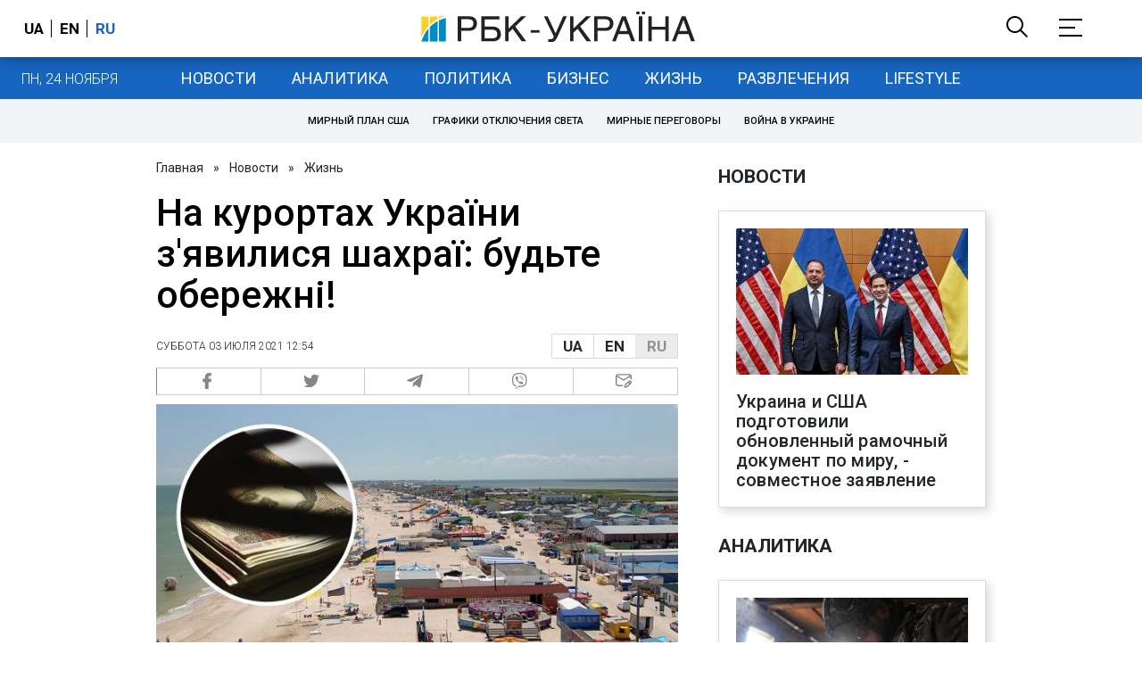

--- FILE ---
content_type: text/html; charset=utf-8
request_url: https://www.rbc.ua/ukr/styler/kurortah-ukrainy-poyavilis-moshenniki-budte-1625047617.html
body_size: 33666
content:
<!DOCTYPE html>
<html xmlns="http://www.w3.org/1999/xhtml" lang="ru">
<head>
    <title>Шахраї активізувалися на курортах України - як виглядає схема | РБК Украина</title>    <meta name="description" content="На курортах України з'явилися шахраї, які здають в оренду неіснуюче житло. Як виглядає схема аферистів і що потрібно знати туристам" />
<meta name="keywords" content="мошенничество, аферисты" />
<meta name="news_keywords" content="Жизнь, мошенничество, аферисты" />
<meta property="og:title" content="На курортах України з'явилися шахраї: будьте обережні!" />
<meta property="og:description" content="Подробнее читайте на сайте" />
<meta property="og:url" content="https://www.rbc.ua/ukr/styler/kurortah-ukrainy-poyavilis-moshenniki-budte-1625047617.html" />
<meta property="og:type" content="article" />
<meta property="og:image" content="https://www.rbc.ua/static/img/_/k/_kirillovka_1_1300x820.jpg" />
<meta property="og:site_name" content="РБК-Украина" />
<meta property="og:locale" content="ru_RU" />
<meta property="twitter:card" content="summary" />
<meta property="twitter:site" content="РБК-Украина" />
<meta property="twitter:title" content="На курортах України з'явилися шахраї: будьте обережні!" />
<meta property="twitter:creator" content="РБК-Украина" />
<meta property="twitter:image:src" content="https://www.rbc.ua/static/img/_/k/_kirillovka_1_1300x820.jpg" />
<meta property="twitter:domain" content="https://www.rbc.ua/ukr/styler/kurortah-ukrainy-poyavilis-moshenniki-budte-1625047617.html" />        <link href="https://www.rbc.ua/ukr/styler/kurortah-ukrainy-poyavilis-moshenniki-budte-1625047617.html" rel="canonical" />
<link href="https://www.rbc.ua/ukr/styler/kurortah-ukrainy-poyavilis-moshenniki-budte-1625047617.html/amp" rel="amphtml" />    <meta http-equiv="Content-Type" content="text/html; charset=utf-8"/>
    <style type="text/css">
        :after, :before {-webkit-box-sizing: border-box;box-sizing: border-box;}
        .container {max-width:980px;width:980px;min-width:760px;margin:0 auto;display:flex;align-items: stretch;justify-content:space-between;}
        .branding-layout .container {position:relative;z-index:3;}
        .branding-layout .main-menu {position:relative;z-index:3;max-width: 980px;width: 980px;min-width: 980px;margin: 64px auto 20px;}
        .branding-layout {background-position: center 57px;}
        .middle-col {width:100%;max-width:650px;order:1;margin:0;}
        .right-col {width:300px;min-width:300px;order:2;margin:0;position:relative;}
        .right-sticky {position: -webkit-sticky;position: sticky;top:140px;vertical-align: baseline;margin-top:20px;}
        .MIXADVERT_NET {margin-bottom:20px;}
        #catfish-wrapper{width:100%;bottom:0;position: fixed;z-index:999;text-align: center;}
        #catfish-wrapper #catfish-close {position: absolute;right: 0;top: 0;z-index: 1000;cursor: pointer;width: 32px;height: 32px;}
        @media (max-width: 1251px) {.container {width:980px;}}
        @media (max-width: 1024px) {.container {width: 980px;min-width:980px;}.middle-col {max-width:630px;padding-left:20px;}}
    </style>
    <link rel="alternate" hreflang="x-default" href="https://www.rbc.ua/rus/styler/kurortah-ukrainy-poyavilis-moshenniki-budte-1625047617.html"/>
    <link rel="alternate" hreflang="uk" href="https://www.rbc.ua/rus/styler/kurortah-ukrainy-poyavilis-moshenniki-budte-1625047617.html"/>
    <link rel="alternate" hreflang="ru" href="https://www.rbc.ua/ukr/styler/kurortah-ukrainy-poyavilis-moshenniki-budte-1625047617.html"/>
    <meta http-equiv="X-UA-Compatible" content="IE=edge">
<meta name="viewport" content="width=1000">
<meta name="theme-color" content="#2F3BA2"/>
<meta property="fb:app_id" content="569789207222162"/>
<meta property="fb:pages" content="521647284946080" />
<meta name="robots" content="max-image-preview:large" />
    <link rel="shortcut icon" href="/static/news/imgs/favicon.ico" type="image/x-icon">
<link rel="alternate" type="application/rss+xml" href="https://www.rbc.ua/static/rss/all.ukr.rss.xml" />
<link rel="manifest" href="/manifest.json">
<link rel="apple-touch-icon" sizes="57x57" href="/static/common/imgs/apple/57x57.png">
<link rel="apple-touch-icon" sizes="114x114" href="/static/common/imgs/apple/114x114.png">
<link rel="apple-touch-icon" sizes="72x72" href="/static/common/imgs/apple/72x72.png">
<link rel="apple-touch-icon" sizes="144x144" href="/static/common/imgs/apple/144x144.png">
<link rel="apple-touch-icon" sizes="60x60" href="/static/common/imgs/apple/60x60.png">
<link rel="apple-touch-icon" sizes="120x120" href="/static/common/imgs/apple/120x120.png">
<link rel="apple-touch-icon" sizes="76x76" href="/static/common/imgs/apple/76x76.png">
<link rel="apple-touch-icon" sizes="152x152" href="/static/common/imgs/apple/152x152.png">

<link rel="preconnect" href="//www.googletagmanager.com">
<link rel="preconnect" href="//fundingchoicesmessages.google.com">
<link rel="preconnect" href="//securepubads.g.doubleclick.net" crossorigin>
<link rel="preconnect" href="//stats.rbc.ua">
<link rel="preconnect" href="//static.cloudflareinsights.com">

<script async src="https://www.googletagmanager.com/gtag/js?id=G-MDNR364TH3"></script>
<script>
    var pageSectionName = 'general';
        pageSectionName = 'zhizn';
        window.dataLayer = window.dataLayer || [];
    function gtag(){dataLayer.push(arguments);}
    gtag('js', new Date());
    gtag('config', 'G-MDNR364TH3', {'page_section': pageSectionName});
</script>
<script async src="https://fundingchoicesmessages.google.com/i/121764058?ers=3"></script>

<script type="text/javascript">window.rbcAdwallDisable = true;</script>
            <script>
        const script = document.createElement('script');
        script.src = 'https://cdn.membrana.media/rbc/ym.js';
        script.async = true;
        document.head.appendChild(script);
        </script>
        <script async src="https://get.optad360.io/sf/db664e10-99c0-4e92-87d4-101798c1b8bf/plugin.min.js"></script>
    <script type="text/javascript">
    window.googletag = window.googletag || {cmd: []};
    window.rbcDomain = 'news';

    window.adsenseLoad = 0;
    window.loadAdsenseLib = function() {
        if (window.adsenseLoad != 0) return;
        var script = document.createElement('script');
        script.src = 'https://pagead2.googlesyndication.com/pagead/js/adsbygoogle.js?client=ca-pub-9614021710506914';
        document.head.appendChild(script);
        window.adsenseLoad = 1;
    }

    window.dfpLoad = 0;
    window.loadDfpLib = function() {
        if (window.dfpLoad != 0) return;
        googletag.cmd.push(function () {
            googletag.pubads().addEventListener('slotRenderEnded', function (event) {
                if (!event.isEmpty) {
                    $('#' + event.slot.getSlotElementId()).parent().attr('style', $('#' + event.slot.getSlotElementId()).parent().attr('style') + 'height: auto !important;');
                }
            });
            googletag.pubads().enableSingleRequest();
            googletag.pubads().setCentering(true);
            googletag.pubads().setTargeting("site_variables", ["ukr", "wwwsite", "tag-moshennichestvo-31072015", "tag-aferisty-01122018", "other", "zhizn", "news", "pub", "pub1359913", "pub_type_styler_news"]);
            googletag.enableServices();
        });
        var script = document.createElement('script');
        script.src = 'https://securepubads.g.doubleclick.net/tag/js/gpt.js';
        document.head.appendChild(script);
        window.dfpLoad = 1;
    }
</script>

<link href="https://fonts.googleapis.com/css2?family=Roboto:ital,wght@0,300;0,400;0,500;0,700;1,400;1,700&display=swap" rel="stylesheet">
<style type="text/css">
    * {box-sizing: border-box;}
    ::placeholder { color: #ccc;opacity: 1;}
    html {-webkit-tap-highlight-color: transparent;}
    body {margin:0;padding:0;font-family:Roboto, sans-serif;}
    div#app {margin:0 auto;}
    a {text-decoration:none;color:#222629}
    a:hover {color:#666;}
    ul, ol {list-style: none;padding:0;margin:0;}
    .widget-heading {text-transform: uppercase;padding:6px 0;margin:0 10px 20px 0px;color:#222629;font-weight:700;font-size:21px;}
    .widget {margin:0 0 20px;}
    table {border-collapse: collapse;border-spacing: 0;}
    /* header */

    header {background:#fff;box-shadow: 0 1px 15px rgba(0,0,0,.38);position:fixed;z-index:10;left:0;top:0;width:100%;min-width:980px;text-align: center;}
    header .h-inner {display:flex;align-items: center;justify-content: space-between;max-width:1350px;margin:0 auto;height:64px;}
    header .logo {display:block;order:2;text-align: center;position:relative;}
    header .logo img {width:307px;}
    header .lang {order:1;width:120px;min-width:120px !important;margin-left:20px;display: block;font-weight: 700;font-size:17px;text-transform: uppercase;}
    header .lang a {color:#000;display: inline-block;padding:0 4px;border-left:1px solid #000;padding-left:9px;}
    header .lang a:first-child {border-left:0;padding-left:0;}
    header .lang a.enabled {color: #1665c1;cursor: default;}
    header .full-navi {order:3;width: 120px;min-width:120px !important;text-align:right;margin-right:50px;display:flex;align-items: center;justify-content: space-around;}
    header .search-toggler {order:1;}
    header .search-toggler svg {display:none;cursor: pointer;}
    header .search-toggler svg:first-child {display:inline;}
    header .search-toggler.open svg {display:inline;}
    header .search-toggler.open svg:first-child {display:none;}
    header .menu-toggler {order:2;}
    header .menu-toggler svg {display:none;cursor: pointer;}
    header .menu-toggler svg:first-child {display:inline;}
    header .menu-toggler.open svg {display:inline;}
    header .menu-toggler.open svg:first-child {display:none;}

    .styler-page header {background:#1d2022;}
    .styler-page header .lang a {color:#fff;}
    .styler-page header .lang a:first-child {border-right:1px solid #fff;padding-right:9px;}
    .styler-page header .lang a.enabled {color: #f8d028;}

    .main-col {width:100%;order:2;max-width:650px;}
    .main-menu {height: 47px;background: #1665c1;text-align: center;margin-top: 64px;display:flex;align-items: center;justify-content:center;margin-bottom:20px;}
    .main-menu-wrapper {position:relative;max-width:1350px;width:1350px;min-width: 760px;margin: 0 auto;display: flex;align-items: center;justify-content: center;}
    .main-menu-wrapper .current-date {position: absolute;left: 0;top:1px;text-transform:uppercase;font-weight:300;color: #fff;margin: 14px 24px 0;}
    .styler-page .main-menu-wrapper .current-date {color:#2e3336}
    .branding-layout .main-menu-wrapper {width:980px;}
    .branding-layout .sub-menu {width: 980px;margin: -20px auto 20px;position: relative;display: block;text-align: center; z-index: 10;}
    .branding-layout .sub-menu a {margin: 5px;}

    .branding-layout .main-menu-wrapper .current-date {display:none;}
    @media (max-width: 1251px) {
        .main-menu-wrapper {width:980px;}
        .main-menu-wrapper .current-date {display:none;}
    }
    .vyboru-page .main-menu {background: #d10000;}
    .styler-page .main-menu {background: #f8d028;}
    .styler-page .main-menu a {color: #2e3336;}
    .lite-page .main-menu {background: #5e3f8b;}
    .daily-page .main-menu {background: #a52938;}
    .main-menu a {color: #fff;display: block;line-height: 48px;padding-right: 20px;padding-left: 20px;font-weight: 400;font-size: 18px;text-transform: uppercase;}
    .main-menu a.active {color: #2e3336;background: #fff;}
    .main-menu a.active.active-spec {color: #2e3336;background:#f1f4f6;}

    .sub-menu {background:#f1f4f6;display:flex;margin:-20px 0 20px;padding:10px 0;justify-content: center;}
    .sub-menu.simple {position:sticky;top:64px;z-index:5;}
    .sub-menu a {display: inline-block;background:#fff;padding: 8px;margin: 0 5px;color:#000;border-radius:24px;white-space: nowrap;text-transform: uppercase;font-size:11px;font-weight:500;}
    .sub-menu.simple a {background:none;}
    .branding-layout .sub-menu.simple a.spec {display:none;}
    .full-menu {background: #fff;display:none;overflow-x: hidden;position: fixed;left: 0;right: 0;top: 0;padding-top: 105px;padding-bottom: 10px;z-index: 9;box-shadow: 6px 8px 30px -8px rgba(34,34,34,.25);}
    .full-menu .container {display: flex;align-items: baseline;justify-content: space-around;padding:0 25px;}
    .full-menu .container .column {flex-grow: 1;flex-shrink: 1;flex-basis: 0;padding:0 25px 25px;font-size: 16px;line-height: 1.2;}
    .full-menu .container .column a {font-weight: 300;color: #222629;font-size: 16px;margin-bottom: 13px;display: block;}
    .full-menu .container .column a.edition-item {font-weight: 700;font-size: 18px;margin-bottom: 30px;text-transform: uppercase;}
    .header-search {background: #fff;display: none;position: fixed;left: 0;right: 0;top: 0;padding-top: 115px;padding-bottom: 50px;z-index: 9;box-shadow: 6px 8px 30px -8px rgba(34,34,34,.25);}
    .header-search form {max-width: 650px;margin: 0 auto;display: flex;padding:0 20px;}
    .header-search form input {background: #fff;border: 1px solid #ccc;border-right: none;height: 48px;flex-grow: 10;padding: 3px 15px;font-size: 24px;}
    .header-search form button {bottom: 1px;background: #1665c1;border: 1px solid #1665c1;color: #fff;padding:0 20px;line-height: 44px;height: 48px;text-transform: uppercase;font-size: 14px;flex-grow: 3;}

    .menu {margin-top:50px;z-index:9;position:fixed;overflow-y:scroll;width:100%;left:0;top:0;bottom:0;background:#ffffff;min-height: 100%;box-shadow: 0 1px 15px rgba(0,0,0,.38);}
    .search {background: #f1f4f6;border-bottom: 1px solid #ebebeb;padding: 20px;margin-bottom: 20px;}
    .search div {display:flex;align-items: center;justify-content: center;}
    .search .hinput {background: #fff;border: 1px solid #ccc;border-right: none;height: 48px;padding:0px;text-align:center;font-size: 18px;width:75%;}
    .search button {background: #1665c1;border: 1px solid #1665c1;color: #fff;height: 50px;text-transform: uppercase;font-size: 14px;width:25%;}
    .edition {padding:0 25px 25px;position:relative;}
    .edition .expander {}
    .edition .expander::before {content: '';position: absolute;height: 1px;background: #ddd;right: 0;left: 25px;right:50px;top: 11px;z-index: 0;}
    .edition .expander > span {font-size:18px;font-weight:500;text-transform: uppercase;background: #ffffff;position:relative;padding-right:25px;}
    .edition .expander > span.fodding {right:20px;padding:0;position:absolute;}
    .edition .expander svg {display:none;}
    .edition .expander svg:first-child {display:inline;}
    .edition .expander.open svg {display:inline;}
    .edition .expander.open svg:first-child {display:none;}
    .edition ul {padding:10px 0 0 20px;display:none;}
    .edition li {margin-bottom:13px;}
    .lazy-background:not(.visible){background-image:none!important}
    .label-news {background: #1665c1;color: #fff;text-transform: uppercase;font-size: 12px;padding: 1px 5px;font-weight: 400;position: relative;top: -4px;}
    .label-daily {background: #a52938;color: #fff;text-transform: uppercase;font-size: 12px;padding: 1px 5px;font-weight: 400;position: relative;top: -4px;}
    .label-styler {display:none;background: #f8d028;color: #222629;text-transform: uppercase;font-size: 12px;padding: 1px 5px;font-weight: 400;position: relative;top: -4px;}
    .label-lite {background: #5e3f8b;color: #fff;text-transform: uppercase;font-size: 12px;padding: 1px 5px;font-weight: 400;position: relative;top: -4px;}
    .label-week {margin-left: 4px;display: inline-block;margin-bottom: -3px; height: 16px; width: 16px;}

    footer {background:#f1f4f6;padding:25px 0px;}
    footer .social {padding-bottom:25px;}
    footer .social a {width:25%;height: 32px;line-height: 33px;border: 1px solid #8f9a9f;border-right: none;display: inline-block;margin-right: -5px;padding:0;text-align: center;}
    footer .social a:last-child {border-right: 1px solid #8f9a9f;margin-right:0;}
    footer .fmenu {display:flex;justify-content: space-between;padding-top: 70px;}
    footer .fmenu .container {width: 100%;}
    footer .fmenu .container .column {flex-grow: 1;flex-shrink: 1;flex-basis: 0;padding: 0 25px 25px;font-size: 16px;line-height: 1.2;}
    footer .fmenu .container .column a {font-weight: 300;color: #222629;font-size: 14px;margin-bottom: 13px;display: block;}
    footer .fmenu .container .column a.edition-item {font-weight: 700; text-transform: uppercase; font-size: 16px;}
    footer .lang {order: 1;width: 120px;min-width: 120px !important;margin-left: 20px;display: block;font-weight: 700;font-size: 17px;text-transform: uppercase;}
    footer .lang a {color:#000;display: inline-block;padding:0 4px;border-left:1px solid #000;padding-left:9px;}
    footer .lang a:first-child {border-left:0;padding-left:0;}
    footer .lang a.enabled {color: #1665c1;cursor: default;}



    footer .logo {margin:0 0 30px 0;display: flex;}
    footer .logo img {height:27px;width:auto;}
    footer .copy {text-align: center;padding: 20px 0 0;font-size:12px;}
    footer .copy {display: flex;flex-direction: row;justify-content: flex-start;padding: 0 250px;margin-top: 50px;}
    footer .container .col {width: 50%;padding: 0 25px 25px;}
    footer .container .col .contacts {display: flex; align-items: flex-start; justify-content: space-between;}
    footer .container .col .column {font-size: 16px;line-height: 1.2;margin-right: 15px;}
    footer .container .col .column a {font-weight: 300;color: #222629;font-size: 14px;margin-bottom: 13px;display: block;}
    footer .col > .social  a {width: 70px;max-width: 85px;height: 33px; padding-top: 2px;}
    footer .col span {font-size: 12px;font-weight: 300;}

    .privacy {background: #f7f6f6; color: #000;padding: 10px 15px;position: fixed;bottom: 0;right: 0;left: 0;display: block;z-index: 1000;border-top: 1px solid #ccc;font-size: 13px;text-align: center;}
    .privacy a {color: #000;font-weight: 500;}
    .privacy .skip {margin-left: 10px;background-color: #fff;border: 1px solid #ccc;padding: 2px 15px;cursor: pointer;}
    .privacy .close {background: #3b4a66;color: #fff;border: 1px solid #000;font-weight: 400;padding: 4px 15px;cursor: pointer;margin-top: 3px;display: inline-block;text-transform: uppercase;}

    .war-list{max-width: 1350px;width: 1350px;min-width: 980px;margin: 0 auto;}
    .war_block {display: flex; justify-content: center; margin: 0 25px 20px 25px;}
    .war_item {padding-right: 0; border-right: #cfcfcf 1px solid; padding-left: 8px;}
    .war_num {font-size: 16px; font-weight: bold;}
    .war_num span {font-size: 14px; color: #1665c1; padding-left: 3px;}
    .war_block .war_item:first-child {padding-left: 0; border: none;}
    .war_block .war_item:nth-child(2) {margin-right: 0; }
    .war_block .war_item:last-child {border: none;}
    .war_desc {font-size: 9px; text-transform: uppercase; padding: 8px 0;}
    .war_img img {vertical-align: bottom;}
    .war_img svg {height: 32px; width: 95px;}
    .war_block .war_item:last-child .war_img svg {width: 60px;}
    .war_section {background: #eeeff0; padding: 10px 0;}
    .war_section .layout-main {margin-left: auto; margin-right: auto; max-width: 1296px;}
    .war_title {text-align: left; margin-left: 10px;  font-size: 15px; line-height: 1.2em; font-weight: 400; text-transform: uppercase; color: #1665c1; margin-top: 6px; margin-bottom: 15px;}
    @media screen and (max-width: 1296px) {
        .war_block {max-width: 100%; display: block; overflow-x: scroll; overflow-y: hidden; white-space: nowrap; padding-left: 12px; padding-top: 0;}
        .war_item {display: inline-block; white-space: normal; overflow: hidden;}
        .war_title {padding-left: 10px; padding-right: 10px;}
    }
    @media screen and (max-width: 1251px) {
        .war-list{max-width: 1170px;width: 1170px;min-width: 980px;margin: 0 auto;}
    }

    /* membr css */
    .nts-ad {display: flex; flex-direction: column; align-items: center; justify-content: center;margin:0 0 20px;}
    .nts-ad-h250 {height: 250px}
    .nts-ad-h280 {height: 280px}
    .nts-ad-h350 {height: 350px}
    .nts-ad-h400 {min-height: 400px}
    .nts-ad-h600 {min-height: 600px; justify-content: flex-start}

    .vidverto-wrapper { margin:0 0 20px;min-height: 375px !important;}

    #catfishClose {position: absolute;right:0;top:-30px;}

    .dfp {position:relative;}
    .dfp:before {content: 'Реклама';display: block;position: absolute;right: 0;top: -15px;font-size: 11px;color: #bcbbbf;}
    .dfp:after {content:'';display: block;width: 75px;height: 75px;position:absolute;left: 0;right: 0;top: 0;bottom: 0;margin: auto;z-index: -1;background-image:url('data:image/svg+xml;utf8,<svg width="75px" height="75px" viewBox="0 0 16 16" xmlns="http://www.w3.org/2000/svg" fill="rgba(170, 170, 170, 0.5)"><path d="m3.7 11 .47-1.542h2.004L6.644 11h1.261L5.901 5.001H4.513L2.5 11h1.2zm1.503-4.852.734 2.426H4.416l.734-2.426h.053zm4.759.128c-1.059 0-1.753.765-1.753 2.043v.695c0 1.279.685 2.043 1.74 2.043.677 0 1.222-.33 1.367-.804h.057V11h1.138V4.685h-1.16v2.36h-.053c-.18-.475-.68-.77-1.336-.77zm.387.923c.58 0 1.002.44 1.002 1.138v.602c0 .76-.396 1.2-.984 1.2-.598 0-.972-.449-.972-1.248v-.453c0-.795.37-1.24.954-1.24z"/><path d="M14 3a1 1 0 0 1 1 1v8a1 1 0 0 1-1 1H2a1 1 0 0 1-1-1V4a1 1 0 0 1 1-1h12zM2 2a2 2 0 0 0-2 2v8a2 2 0 0 0 2 2h12a2 2 0 0 0 2-2V4a2 2 0 0 0-2-2H2z"/></svg>');}

    ins.adsbygoogle {display: block !important;position:relative;line-height: normal !important;}
    ins.adsbygoogle:before {content: 'Реклама';display: block;position: absolute;right: 0;top: -15px;font-size: 11px;color: #bcbbbf;}
    ins.adsbygoogle:after {content:'';display: block;width: 75px;height: 75px;position:absolute;left: 0;right: 0;top: 0;bottom: 0;margin: auto;z-index: -1;background-image:url('data:image/svg+xml;utf8,<svg width="75px" height="75px" viewBox="0 0 16 16" xmlns="http://www.w3.org/2000/svg" fill="rgba(170, 170, 170, 0.5)"><path d="m3.7 11 .47-1.542h2.004L6.644 11h1.261L5.901 5.001H4.513L2.5 11h1.2zm1.503-4.852.734 2.426H4.416l.734-2.426h.053zm4.759.128c-1.059 0-1.753.765-1.753 2.043v.695c0 1.279.685 2.043 1.74 2.043.677 0 1.222-.33 1.367-.804h.057V11h1.138V4.685h-1.16v2.36h-.053c-.18-.475-.68-.77-1.336-.77zm.387.923c.58 0 1.002.44 1.002 1.138v.602c0 .76-.396 1.2-.984 1.2-.598 0-.972-.449-.972-1.248v-.453c0-.795.37-1.24.954-1.24z"/><path d="M14 3a1 1 0 0 1 1 1v8a1 1 0 0 1-1 1H2a1 1 0 0 1-1-1V4a1 1 0 0 1 1-1h12zM2 2a2 2 0 0 0-2 2v8a2 2 0 0 0 2 2h12a2 2 0 0 0 2-2V4a2 2 0 0 0-2-2H2z"/></svg>');}
    ins.adsbygoogle[data-ad-status="unfilled"]:before {content: '';display: none;}
    ins.adsbygoogle[data-ad-status="unfilled"]:after {content: '';display: none;}

    p[data-lazy-type="lazyrecreactive"], div[data-lazy-type="lazyrecreactive"] {position: relative;}
    p[data-lazy-type="lazyrecreactive"]:before, div[data-lazy-type="lazyrecreactive"]:before {content: 'Реклама';display: block;position: absolute;right: 5px;top: -10px;font-size: 11px;color: #bcbbbf;font-family: -apple-system, BlinkMacSystemFont, "Segoe UI", Roboto, Helvetica, Arial, sans-serif, "Apple Color Emoji", "Segoe UI Emoji", "Segoe UI Symbol";}
    p[data-lazy-type="lazyrecreactive"] ins.adsbygoogle:before, div[data-lazy-type="lazyrecreactive"] ins.adsbygoogle:before {content:'';display: none;}
        .common-breadcrumbs {font-size: 14px;color: #222629;margin:0 0 20px 0;}
     .common-breadcrumbs a {margin:0 8px;color: #222629;text-decoration: none;}
     .common-breadcrumbs a:first-child {margin-left:0;}
     article.full {margin:0 0 20px;}
     article.full h1 {font-size:42px;font-weight: 500;margin:0 0 20px;line-height: 1.1em;}
     article.full .breadcrumbs {color: #222629;margin-bottom: 10px;font-size: 12px;font-weight: 100;line-height: 1.20em;text-transform: uppercase;display:flex;justify-content: space-between;align-items: center;}
     article.full .breadcrumbs:after {content:'';display:block;height:1px;clear: both;}
     article.full .breadcrumbs a {color:#222629;}
     article.full .breadcrumbs .lang-publication {font-weight:500;position:relative;display: block;}
     article.full .breadcrumbs .lang-publication .lang-group {display:flex;border: 1px solid rgba(217, 217, 217, 1);}
     article.full .breadcrumbs .lang-publication .lang-group a {display:block;flex:0 0 33%;padding:6px 12px;font-weight:700;font-size:17px;border-left:1px solid rgba(217, 217, 217, 1);}
     article.full .breadcrumbs .lang-publication .lang-group a.active {background: rgba(217, 217, 217, 1);cursor: default;}
     article.full .breadcrumbs .lang-publication .lang-group a:first-child {border-left:0;}
     article.full .breadcrumbs .lang-publication .lang-switch-menu {display:none;}
     article.full .breadcrumbs .lang-publication.opened .lang-switch-label {display:none;}
     article.full .breadcrumbs .lang-publication.opened .lang-switch-menu {display:block;position: absolute;right: 0;width: max-content;background: #fff;z-index:3;}
     article.full .breadcrumbs .lang-publication.opened .lang-switch-menu a {display: block;margin: 0 0 10px;}
     article.full .breadcrumbs .time {width: -webkit-fill-available;display: flex;flex-wrap: nowrap;align-items: center;}
     article.full .breadcrumbs .time .promo {margin-left: 5px;}
     article.full .img {margin:0 0 10px;}
     article.full .img img {max-width:100%;width:585px;height:369px;}
     @media (max-width: 1024px) {article.full .img img {max-width:100%;width:585px;height:369px;}}
     article.full .img span {display:block;margin:5px 0 0 0;color: #717171;font-size: 13px;font-weight: 100;}
     article.full .publication-wrapper-author {font-size: 12px;text-transform: uppercase;margin-bottom: 20px;}
     article.full .publication-wrapper-author .about {text-transform: none;}
     article.full .publication-wrapper-author a {color:#1665c1;}
     article.full .publication-wrapper-author .expert-line {display: block;margin:5px 0;}
     article.full .publication-coworking {color: #717171;font-size: 14px;font-weight:300;display: flex;align-items: start;justify-content: start;gap: 10px;margin: 0 0 30px;}
     article.full .publication-coworking span {display: block;line-height: normal;}
     article.full .publication-coworking span svg {width: 96px;height: 16px;filter: contrast(0.3);display: block;position: relative;top: 1px;}
     article.full .txt .vidverto-wrapper {width:100%;max-width:100%;height:auto;aspect-ratio:16/9;min-height: 330px;margin: 0 0 20px;}
     article.full .txt .publication-lead {font-weight:600;}
     article.full .txt {font-weight:400;line-height: 1.55em;color: #222629;font-size: 19px;}
     article.full .txt strong {font-weight:700;}
     article.full .txt p {margin:0 0 20px;}
     article.full .txt p.nfo {background: #f5f5f5;padding: 20px 20px 20px 60px;font-size: 14px;line-height: normal;position: relative;}
     article.full .txt p.nfo:before {content:'';position: absolute;left: 20px;top: 0;margin: auto;bottom: 0;display:block;width:20px;height:21px;background-image:url('data:image/svg+xml;utf8,<svg width="20" height="21" viewBox="0 0 20 21" fill="none" xmlns="http://www.w3.org/2000/svg"><path d="M10 20.5C15.511 20.5 20 16.011 20 10.5C20 4.989 15.511 0.5 10 0.499999C4.489 0.499999 1.35601e-06 4.98899 8.74228e-07 10.5C3.92441e-07 16.011 4.489 20.5 10 20.5ZM10 18.5C5.56988 18.5 2 14.9301 2 10.5C2 6.06988 5.56988 2.5 10 2.5C14.4301 2.5 18 6.06988 18 10.5C18 14.9301 14.4301 18.5 10 18.5ZM11 15.5L11 13.5L9 13.5L9 15.5L11 15.5ZM11 11.5L11 5.5L9 5.5L9 11.5L11 11.5Z" fill="rgb(18,18,18)"/></svg>');}
     article.full .txt div.dfp, article.full .txt ins.adsbygoogle {margin:0 0 20px;}
     article.full .txt a {color:#1665c1;font-weight:400;}
     article.full .txt a strong {font-weight:400;}
     article.full .txt img {max-width: 100%;height: auto !important;border: 0;display: block;}
     article.full .txt .dict {font-size:14px;line-height: normal;margin:0 0 20px;}
     article.full .txt .dict p {margin:0;}
     article.full .txt .structure {border: 1px solid #e2e2e2;background:#f8f9fa;padding:5px;font-size:15px;margin:0 0 20px;}
     article.full .txt .structure p {margin:0}
     article.full .txt h2 {font-weight: 700;font-size:22px;margin:0 0 20px;}
     article.full .txt h3 {font-weight: 700;font-size:19px;margin:0 0 20px;}
     article.full ul {padding: 0 0 0px 25px;list-style: square;}
     article.full ol {padding: 0 0 0px 25px;list-style: decimal;}
     article.full li {margin-bottom:20px;}
     article.full .img_wrap {margin:0 0 20px;color: #717171;font-size: 13px;font-weight: 100;line-height: normal;}
     article.full .img_ins {border:1px solid #e2e2e2;}
     article.full p:empty {margin:0;padding:0;}
     article.full .txt .giphy-embed,article.full .txt .iframely-embed,article.full .txt .twitter-tweet{margin-bottom:20px;margin-right:auto;margin-left:auto}
     article.full .txt table{width:100%;margin-bottom:20px}
     article.full .txt th{padding-top:4px;padding-bottom:4px;font-family:Roboto,sans-serif;font-weight:700}
     article.full .txt td{padding-top:4px;padding-bottom:4px}
     article.full .txt tr:nth-child(2n){background:#f7f7f7}
     article.full .txt > div[data-oembed-url] {margin:0 0 20px;}
     article.full .txt [data-oembed-url] blockquote{font-size:16px}
     article.full .txt [data-oembed-url] blockquote:before {background: none;margin: 0;padding: 0;height: 0;width: 0;}
     article.full .txt [data-oembed-url] {display: block;}
     article.full .txt blockquote{padding-left:95px;margin-bottom:20px;position:relative;font-size:24px;font-style:italic;line-height:1.3;margin-top:30px}
     article.full .txt blockquote:before{content:'';height:65px;width:65px;display:block;position:absolute;background-image:url(/static/common/imgs/quote.svg);background-position:center;background-repeat:no-repeat;background-size:contain;left:0;top:0}
     article.full .txt iframe{max-width:100% !important;min-width:auto !important;}
     article.full .read-in-google {text-align:center;margin:20px 0;}
     article.full .read-in-google a {padding: 15px 7px;background: #fff;border:1px solid #ccc;color: #222629;font-weight: normal;display: block;text-align: center;}
     hr.delimeter {padding: 0;margin: 40px 0;border: 0 solid #1665c1;}
     hr.pagebreak {display:none;}
     .share {margin:0 0 10px;display: flex;}
     .share a {display:block;border:1px solid #ccc;border-left:0;width:100%;padding:3px;text-align: center;color: rgb(134, 134, 134);font-size: 16px;}
     .share a:hover {background: #f0f0f0;}
     .share a:first-child {border-left:1px solid rgb(134, 134, 134);}
     .share a.fb::before {content: '';position:relative;top:2px;display:inline-block;width:18px;height:18px;background-image:url('data:image/svg+xml;utf8,<svg xmlns="http://www.w3.org/2000/svg" xmlns:xlink="http://www.w3.org/1999/xlink" width="18px" height="18px" viewBox="0 0 96.124 96.123" enable-background="new 0 0 96.124 96.123"><g><path fill="rgb(134, 134, 134)" d="M72.089,0.02L59.624,0C45.62,0,36.57,9.285,36.57,23.656v10.907H24.037c-1.083,0-1.96,0.878-1.96,1.961v15.803 c0,1.083,0.878,1.96,1.96,1.96h12.533v39.876c0,1.083,0.877,1.96,1.96,1.96h16.352c1.083,0,1.96-0.878,1.96-1.96V54.287h14.654 c1.083,0,1.96-0.877,1.96-1.96l0.006-15.803c0-0.52-0.207-1.018-0.574-1.386c-0.367-0.368-0.867-0.575-1.387-0.575H56.842v-9.246 c0-4.444,1.059-6.7,6.848-6.7l8.397-0.003c1.082,0,1.959-0.878,1.959-1.96V1.98C74.046,0.899,73.17,0.022,72.089,0.02z"/></g></svg>');}
     .share a.mg::before {content: '';position:relative;top:2px;display:inline-block;width:18px;height:18px;background-image:url('data:image/svg+xml;utf8,<svg xmlns="http://www.w3.org/2000/svg" width="18px" height="18px" viewBox="0 0 512 512" enable-background="new 0 0 512 512"><g><g><path fill="rgb(134, 134, 134)" d="M256,0C114.624,0,0,106.112,0,237.024c0,74.592,37.216,141.12,95.392,184.576V512l87.168-47.84 c23.264,6.432,47.904,9.92,73.44,9.92c141.376,0,256-106.112,256-237.024S397.376,0,256,0z M281.44,319.2l-65.184-69.536 L89.056,319.2l139.936-148.544l66.784,69.536l125.6-69.536L281.44,319.2z"/></g></g></svg>');}
     .share a.tw::before {content: '';position:relative;top:-1px;display:inline-block;width:24px;height:19px;background-image:url('data:image/svg+xml;utf8,<svg xmlns="http://www.w3.org/2000/svg" width="24px" height="24px" viewBox="0 0 32 32" enable-background="new 0 0 24 24"><path fill="rgb(134, 134, 134)" d="M 28 8.558594 C 27.117188 8.949219 26.167969 9.214844 25.171875 9.332031 C 26.1875 8.722656 26.96875 7.757813 27.335938 6.609375 C 26.386719 7.171875 25.332031 7.582031 24.210938 7.804688 C 23.3125 6.847656 22.03125 6.246094 20.617188 6.246094 C 17.898438 6.246094 15.691406 8.453125 15.691406 11.171875 C 15.691406 11.558594 15.734375 11.933594 15.820313 12.292969 C 11.726563 12.089844 8.097656 10.128906 5.671875 7.148438 C 5.246094 7.875 5.003906 8.722656 5.003906 9.625 C 5.003906 11.332031 5.871094 12.839844 7.195313 13.722656 C 6.386719 13.695313 5.628906 13.476563 4.964844 13.105469 C 4.964844 13.128906 4.964844 13.148438 4.964844 13.167969 C 4.964844 15.554688 6.660156 17.546875 8.914063 17.996094 C 8.5 18.109375 8.066406 18.171875 7.617188 18.171875 C 7.300781 18.171875 6.988281 18.140625 6.691406 18.082031 C 7.316406 20.039063 9.136719 21.460938 11.289063 21.503906 C 9.605469 22.824219 7.480469 23.609375 5.175781 23.609375 C 4.777344 23.609375 4.386719 23.585938 4 23.539063 C 6.179688 24.9375 8.765625 25.753906 11.546875 25.753906 C 20.605469 25.753906 25.558594 18.25 25.558594 11.742188 C 25.558594 11.53125 25.550781 11.316406 25.542969 11.105469 C 26.503906 10.410156 27.339844 9.542969 28 8.558594 Z"></path></svg>');}
     .share a.tg::before {content: '';position:relative;top:2px;display:inline-block;width:18px;height:18px;background-image:url('data:image/svg+xml;utf8,<svg xmlns="http://www.w3.org/2000/svg" width="18px" height="18px" viewBox="0 0 24 24" enable-background="new 0 0 24 24"><path fill="rgb(134, 134, 134)" d="m9.417 15.181-.397 5.584c.568 0 .814-.244 1.109-.537l2.663-2.545 5.518 4.041c1.012.564 1.725.267 1.998-.931l3.622-16.972.001-.001c.321-1.496-.541-2.081-1.527-1.714l-21.29 8.151c-1.453.564-1.431 1.374-.247 1.741l5.443 1.693 12.643-7.911c.595-.394 1.136-.176.691.218z"/></svg>');}
     .share a.vi::before {content: '';position:relative;top:2px;display:inline-block;width:18px;height:18px;background-image:url('data:image/svg+xml;utf8,<svg xmlns="http://www.w3.org/2000/svg" width="18px" height="18px" viewBox="0 0 24 24" enable-background="new 0 0 24 24"><path fill="rgb(134, 134, 134)" d="m23.155 13.893c.716-6.027-.344-9.832-2.256-11.553l.001-.001c-3.086-2.939-13.508-3.374-17.2.132-1.658 1.715-2.242 4.232-2.306 7.348-.064 3.117-.14 8.956 5.301 10.54h.005l-.005 2.419s-.037.98.589 1.177c.716.232 1.04-.223 3.267-2.883 3.724.323 6.584-.417 6.909-.525.752-.252 5.007-.815 5.695-6.654zm-12.237 5.477s-2.357 2.939-3.09 3.702c-.24.248-.503.225-.499-.267 0-.323.018-4.016.018-4.016-4.613-1.322-4.341-6.294-4.291-8.895.05-2.602.526-4.733 1.93-6.168 3.239-3.037 12.376-2.358 14.704-.17 2.846 2.523 1.833 9.651 1.839 9.894-.585 4.874-4.033 5.183-4.667 5.394-.271.09-2.786.737-5.944.526z"/><path fill="rgb(134, 134, 134)" d="m12.222 4.297c-.385 0-.385.6 0 .605 2.987.023 5.447 2.105 5.474 5.924 0 .403.59.398.585-.005h-.001c-.032-4.115-2.718-6.501-6.058-6.524z"/><path fill="rgb(134, 134, 134)" d="m16.151 10.193c-.009.398.58.417.585.014.049-2.269-1.35-4.138-3.979-4.335-.385-.028-.425.577-.041.605 2.28.173 3.481 1.729 3.435 3.716z"/><path fill="rgb(134, 134, 134)" d="m15.521 12.774c-.494-.286-.997-.108-1.205.173l-.435.563c-.221.286-.634.248-.634.248-3.014-.797-3.82-3.951-3.82-3.951s-.037-.427.239-.656l.544-.45c.272-.216.444-.736.167-1.247-.74-1.337-1.237-1.798-1.49-2.152-.266-.333-.666-.408-1.082-.183h-.009c-.865.506-1.812 1.453-1.509 2.428.517 1.028 1.467 4.305 4.495 6.781 1.423 1.171 3.675 2.371 4.631 2.648l.009.014c.942.314 1.858-.67 2.347-1.561v-.007c.217-.431.145-.839-.172-1.106-.562-.548-1.41-1.153-2.076-1.542z"/><path fill="rgb(134, 134, 134)" d="m13.169 8.104c.961.056 1.427.558 1.477 1.589.018.403.603.375.585-.028-.064-1.346-.766-2.096-2.03-2.166-.385-.023-.421.582-.032.605z"/></svg>');}
     .share a.ma::before {content: '';position:relative;top:2px;display:inline-block;width:18px;height:18px;background-image:url('data:image/svg+xml;utf8,<svg xmlns="http://www.w3.org/2000/svg" width="18px" height="18px" viewBox="0 -34 512 512" enable-background="new 0 0 24 24"><path fill="rgb(134, 134, 134)" d="m432 0h-352c-44.113281 0-80 35.886719-80 80v231c0 44.113281 35.886719 80 80 80h144c11.046875 0 20-8.953125 20-20s-8.953125-20-20-20h-144c-22.054688 0-40-17.945312-40-40v-225.363281l173.753906 108.042969c13.03125 8.101562 27.636719 12.152343 42.246094 12.152343s29.214844-4.050781 42.246094-12.152343l173.753906-108.042969v70.363281c0 11.046875 8.953125 20 20 20s20-8.953125 20-20v-76c0-44.113281-35.886719-80-80-80zm-154.878906 159.710938c-13.027344 8.101562-29.214844 8.101562-42.242188 0l-179.203125-111.433594c6.746094-5.183594 15.179688-8.277344 24.324219-8.277344h352c9.144531 0 17.582031 3.09375 24.324219 8.277344zm132.46875 61.847656-109.804688 109.558594c-2.332031 2.328124-4.054687 5.195312-5.011718 8.347656l-23.910157 78.722656c-2.121093 6.980469-.273437 14.558594 4.820313 19.78125 3.816406 3.910156 9 6.03125 14.316406 6.03125 1.78125 0 3.574219-.238281 5.339844-.726562l80.722656-22.359376c3.324219-.921874 6.351562-2.683593 8.789062-5.121093l109.574219-109.367188c23.394531-23.394531 23.394531-61.457031 0-84.851562s-61.457031-23.394531-84.835937-.015625zm-49.273438 162.210937-40.613281 11.25 11.886719-39.128906 74.089844-73.925781 28.289062 28.289062zm105.839844-105.640625-3.875 3.867188-28.285156-28.285156 3.859375-3.855469c7.796875-7.796875 20.488281-7.796875 28.285156 0 7.800781 7.800781 7.800781 20.488281.015625 28.273437zm0 0"/></svg>');}
     .intext-read-also a {display:flex;margin-bottom:20px;color:#222629;font-weight:500;font-size:19px;}
     .intext-read-also a::before {content: '';position: relative;top: 0px;min-width: 24px;background-repeat: no-repeat;margin-right: 15px;background-image:url('data:image/svg+xml;utf8,<svg xmlns="http://www.w3.org/2000/svg" width="24" height="24" viewBox="0 0 31.49 31.49" enable-background="new 0 0 31.49 31.49"><path style="fill:black" d="M21.205,5.007c-0.429-0.444-1.143-0.444-1.587,0c-0.429,0.429-0.429,1.143,0,1.571l8.047,8.047H1.111 C0.492,14.626,0,15.118,0,15.737c0,0.619,0.492,1.127,1.111,1.127h26.554l-8.047,8.032c-0.429,0.444-0.429,1.159,0,1.587 c0.444,0.444,1.159,0.444,1.587,0l9.952-9.952c0.444-0.429,0.444-1.143,0-1.571L21.205,5.007z"/></svg>');}
     .intext-tags {margin-bottom:12px;}
     .intext-tags a {color: #222629;border: 1px solid #ccc;font-size: 14px;display: inline-block;white-space: nowrap;padding: 4px 10px 5px;margin:0 0 8px 8px;border-radius: 11px;}
     .content-sliders-group {margin-bottom:20px;}
     .content-slider-wrapper {position: relative;width: 100%;}
     .content-slider-wrapper .content-slider {position: relative;background: #f1f1f1;touch-action: pan-y;-webkit-tap-highlight-color: transparent;}
     .content-slider__arrow {position: absolute;top: 50%;margin-top: -50px;display: inline-block;line-height: 75px;height: 100px;width: 50px;text-align: center;z-index: 2;font-size: 37px;cursor: pointer;padding: 0px;background: rgba(0,0,0,.6);color: #fff;}
     .content-slider__arrow--prev {left: 0;}
     .content-slider__arrow--prev:before {content: "";width:24px;height:24px;margin:37px 0 0 16px;display:block;background-image:url('data:image/svg+xml;utf8,<svg xmlns="http://www.w3.org/2000/svg" width="24px" height="24px" viewBox="0 0 451.847 451.847" enable-background="new 0 0 451.847 451.847"><g><path fill="rgb(255, 255, 255)" d="M97.141,225.92c0-8.095,3.091-16.192,9.259-22.366L300.689,9.27c12.359-12.359,32.397-12.359,44.751,0 c12.354,12.354,12.354,32.388,0,44.748L173.525,225.92l171.903,171.909c12.354,12.354,12.354,32.391,0,44.744 c-12.354,12.365-32.386,12.365-44.745,0l-194.29-194.281C100.226,242.115,97.141,234.018,97.141,225.92z"/></g></svg>');}
     .content-slider__arrow--next {right: 0;}
     .content-slider__arrow--next:before {content: "";width:24px;height:24px;margin:37px 0 0 16px;display:block;background-image:url('data:image/svg+xml;utf8,<svg xmlns="http://www.w3.org/2000/svg" width="24px" height="24px" viewBox="0 0 451.846 451.847" enable-background="new 0 0 451.846 451.847"><g><path fill="rgb(255, 255, 255)" d="M345.441,248.292L151.154,442.573c-12.359,12.365-32.397,12.365-44.75,0c-12.354-12.354-12.354-32.391,0-44.744 L278.318,225.92L106.409,54.017c-12.354-12.359-12.354-32.394,0-44.748c12.354-12.359,32.391-12.359,44.75,0l194.287,194.284 c6.177,6.18,9.262,14.271,9.262,22.366C354.708,234.018,351.617,242.115,345.441,248.292z"/></g></svg>');}
     .content-slider-wrapper .slick-slider .slick-list, .content-slider-wrapper .slick-slider .slick-track {-webkit-transform: translate3d(0,0,0);transform: translate3d(0,0,0);}
     .content-slider-wrapper .slick-list {position: relative;overflow: hidden;}
     .content-slider-wrapper .slick-track {position: relative;top: 0;left: 0;}
     .content-slider-wrapper .slick-track:after, .content-slider-wrapper .slick-track:before {display: table;content: '';}
     .content-slider-wrapper .slick-slide {height: 100%;min-height: 1px;float:none;display: inline-block;vertical-align: middle;position: relative;text-align:center;}
     .content-slider-wrapper .content-slider__item__img {padding-top: 90%;background-size: contain;background-position: center;background-repeat: no-repeat;}
     .content-slider-wrapper .content-slider__item button {position: absolute;top: 0;right: 0;z-index: 2;display: block;background: rgba(0,0,0,.6);height: 50px;width: 50px;font-size: 30px;color: #fff!important;line-height: 50px;text-align: center;border:0;}
     .content-slider-wrapper .content-slider__item button:before {content: "";width:24px;height:24px;margin:0 0 0 7px;display:block;background-image:url('data:image/svg+xml;utf8,<svg xmlns="http://www.w3.org/2000/svg" width="24px" height="24px" viewBox="0 0 483.252 483.252" enable-background="new 0 0 483.252 483.252"><g><path fill="rgb(255, 255, 255)" d="M481.354,263.904v166.979c0,28.88-23.507,52.369-52.387,52.369H53.646c-28.889,0-52.393-23.489-52.393-52.369V55.969 c0-28.877,23.504-52.372,52.393-52.372h167.428c-9.014,9.247-15.004,21.45-16.319,35.007H53.64c-9.582,0-17.377,7.79-17.377,17.365 v374.914c0,9.575,7.796,17.366,17.377,17.366h375.322c9.581,0,17.378-7.791,17.378-17.366V280.199 C459.515,278.935,471.744,273.267,481.354,263.904z M277.895,52.52h114.456L207.086,237.79c-10.255,10.249-10.255,26.882,0,37.132 c10.252,10.255,26.879,10.255,37.131,0.006L429.482,89.657v114.462c0,14.502,11.756,26.256,26.261,26.256 c7.247,0,13.813-2.929,18.566-7.687c4.752-4.764,7.689-11.319,7.689-18.569V26.256C481.999,11.754,470.249,0,455.743,0H277.895 c-14.499,0-26.256,11.754-26.256,26.262C251.633,40.764,263.396,52.52,277.895,52.52z"/></g></svg>');}
     .content-slider-nav-wrapper .content-slider-nav {max-width: 450px;margin: 0 auto;}
     .slick-list {position: relative;display: block;overflow: hidden;margin: 0;padding: 0;}
     .slick-slider {position: relative;touch-action: pan-y;-webkit-tap-highlight-color: transparent;}
     article.full .txt .slick-slider img {max-height:65vh !important;max-width: max-content;}
     .content-slider-nav-wrapper .slick-slide {float: none;display: inline-block;vertical-align: middle;position: relative;width: 150px;margin: 4px 2px;line-height: 0;}
     .content-slider-nav-wrapper .content-slider-nav__img {padding-top: 60%;background-size: cover;background-position: center;}
     .content-slider-nav-wrapper .content-slider-nav__slides-left {background: rgba(0,0,0,.5);position: absolute;top: 0;bottom: 0;right: 0;left: 0;color: #fff;font-size: 22px;display: flex;justify-content: center;align-items: center;opacity: 0;padding:0;font-weight:500;}
     .content-slider-nav-wrapper .slick-active.number-active .content-slider-nav__slides-left {opacity: 1;}
     .content-slider-nav-wrapper .slick-active:last-child .content-slider-nav__slides-left {opacity: 0;}
     .popular-right .widget-heading {display:block;}
     .popular-right a.item {display:block;margin-bottom:20px;font-weight: 300;line-height: 1.3;font-size: 17px;}
     .mfp-bg{top:0;left:0;width:100%;height:100%;z-index:1042;overflow:hidden;position:fixed;background:#0b0b0b;opacity:.8}.mfp-wrap{top:0;left:0;width:100%;height:100%;z-index:1043;position:fixed;outline:0!important;-webkit-backface-visibility:hidden}.mfp-container{text-align:center;position:absolute;width:100%;height:100%;left:0;top:0;padding:0 8px;-webkit-box-sizing:border-box;box-sizing:border-box}.mfp-container:before{content:'';display:inline-block;height:100%;vertical-align:middle}.mfp-align-top .mfp-container:before{display:none}.mfp-content{position:relative;display:inline-block;vertical-align:middle;margin:0 auto;text-align:left;z-index:1045}.mfp-ajax-holder .mfp-content,.mfp-inline-holder .mfp-content{width:100%;cursor:auto}.mfp-ajax-cur{cursor:progress}.mfp-zoom-out-cur,.mfp-zoom-out-cur .mfp-image-holder .mfp-close{cursor:-webkit-zoom-out;cursor:zoom-out}.mfp-zoom{cursor:pointer;cursor:-webkit-zoom-in;cursor:zoom-in}.mfp-auto-cursor .mfp-content{cursor:auto}.mfp-arrow,.mfp-close,.mfp-counter,.mfp-preloader{-webkit-user-select:none;-moz-user-select:none;-ms-user-select:none;user-select:none}.mfp-loading.mfp-figure{display:none}.mfp-hide{display:none!important}.mfp-preloader{color:#ccc;position:absolute;top:50%;width:auto;text-align:center;margin-top:-.8em;left:8px;right:8px;z-index:1044}.mfp-preloader a{color:#ccc}.mfp-preloader a:hover{color:#fff}.mfp-s-ready .mfp-preloader{display:none}.mfp-s-error .mfp-content{display:none}button.mfp-arrow,button.mfp-close{overflow:visible;cursor:pointer;background:0 0;border:0;-webkit-appearance:none;display:block;outline:0;padding:0;z-index:1046;-webkit-box-shadow:none;box-shadow:none;-ms-touch-action:manipulation;touch-action:manipulation}.mfp-close{width:44px;height:44px;line-height:44px;position:absolute;right:0;top:0;text-decoration:none;text-align:center;opacity:.65;padding:0 0 18px 10px;color:#fff;font-style:normal;font-size:28px;font-family:Arial,Baskerville,monospace}.mfp-close:focus,.mfp-close:hover{opacity:1}.mfp-close:active{top:1px}.mfp-close-btn-in .mfp-close{color:#333}.mfp-iframe-holder .mfp-close,.mfp-image-holder .mfp-close{color:#fff;right:-6px;text-align:right;padding-right:6px;width:100%}.mfp-counter{position:absolute;top:0;right:0;color:#ccc;font-size:12px;line-height:18px;white-space:nowrap}.mfp-arrow{position:absolute;opacity:.65;margin:0;top:50%;margin-top:-55px;padding:0;width:90px;height:110px;-webkit-tap-highlight-color:transparent}.mfp-arrow:active{margin-top:-54px}.mfp-arrow:focus,.mfp-arrow:hover{opacity:1}.mfp-arrow:after,.mfp-arrow:before{content:'';display:block;width:0;height:0;position:absolute;left:0;top:0;margin-top:35px;margin-left:35px;border:medium inset transparent}.mfp-arrow:after{border-top-width:13px;border-bottom-width:13px;top:8px}.mfp-arrow:before{border-top-width:21px;border-bottom-width:21px;opacity:.7}.mfp-arrow-left{left:0}.mfp-arrow-left:after{border-right:17px solid #fff;margin-left:31px}.mfp-arrow-left:before{margin-left:25px;border-right:27px solid #3f3f3f}.mfp-arrow-right{right:0}.mfp-arrow-right:after{border-left:17px solid #fff;margin-left:39px}.mfp-arrow-right:before{border-left:27px solid #3f3f3f}.mfp-iframe-holder{padding-top:40px;padding-bottom:40px}.mfp-iframe-holder .mfp-content{line-height:0;width:100%;max-width:900px}.mfp-iframe-holder .mfp-close{top:-40px}.mfp-iframe-scaler{width:100%;height:0;overflow:hidden;padding-top:56.25%}.mfp-iframe-scaler iframe{position:absolute;display:block;top:0;left:0;width:100%;height:100%;-webkit-box-shadow:0 0 8px rgba(0,0,0,.6);box-shadow:0 0 8px rgba(0,0,0,.6);background:#000}img.mfp-img{width:auto;max-width:100%;height:auto;display:block;line-height:0;-webkit-box-sizing:border-box;box-sizing:border-box;padding:40px 0 40px;margin:0 auto}.mfp-figure{line-height:0}.mfp-figure:after{content:'';position:absolute;left:0;top:40px;bottom:40px;display:block;right:0;width:auto;height:auto;z-index:-1;-webkit-box-shadow:0 0 8px rgba(0,0,0,.6);box-shadow:0 0 8px rgba(0,0,0,.6);background:#444}.mfp-figure small{color:#bdbdbd;display:block;font-size:12px;line-height:14px}.mfp-figure figure{margin:0}.mfp-bottom-bar{margin-top:-36px;position:absolute;top:100%;left:0;width:100%;cursor:auto}.mfp-title{text-align:left;line-height:18px;color:#f3f3f3;word-wrap:break-word;padding-right:36px}.mfp-image-holder .mfp-content{max-width:100%}.mfp-gallery .mfp-image-holder .mfp-figure{cursor:pointer}@media screen and (max-width:800px) and (orientation:landscape),screen and (max-height:300px){.mfp-img-mobile .mfp-image-holder{padding-left:0;padding-right:0}.mfp-img-mobile img.mfp-img{padding:0}.mfp-img-mobile .mfp-figure:after{top:0;bottom:0}.mfp-img-mobile .mfp-figure small{display:inline;margin-left:5px}.mfp-img-mobile .mfp-bottom-bar{background:rgba(0,0,0,.6);bottom:0;margin:0;top:auto;padding:3px 5px;position:fixed;-webkit-box-sizing:border-box;box-sizing:border-box}.mfp-img-mobile .mfp-bottom-bar:empty{padding:0}.mfp-img-mobile .mfp-counter{right:5px;top:3px}.mfp-img-mobile .mfp-close{top:0;right:0;width:35px;height:35px;line-height:35px;background:rgba(0,0,0,.6);position:fixed;text-align:center;padding:0}}@media all and (max-width:900px){.mfp-arrow{-webkit-transform:scale(.75);transform:scale(.75)}.mfp-arrow-left{-webkit-transform-origin:0;transform-origin:0}.mfp-arrow-right{-webkit-transform-origin:100%;transform-origin:100%}.mfp-container{padding-left:6px;padding-right:6px}}
     .shadow {box-shadow: 0 -11px 14px rgb(242 244 243 / 80%);padding-top: 30px;max-width: 980px;width: 980px;min-width: 760px;margin: 0 auto;display: flex;align-items: stretch;justify-content: space-between;}
     .middle-col {max-width: 585px;margin: 0 0 0 25px;}
     .right-col {margin:0 25px 25px 0;}
     .content-media--video {display: block;position: relative;padding: 0 0 56.25% 0;margin: 20px 0;}
     .content-media--video iframe {position: absolute;bottom: 0;left: 0;width: 100%;height: 100%;}
     #featured-video {transition: width .2s ease-in-out, height .2s ease-in-out, transform .38s ease-in-out;}
     #featured-video.is-sticky {position: fixed; /*top: 15px;*/left: auto; /*right: auto;*/bottom: 10px;padding-right: 15px;max-width: 280px;max-height: 158px;width: 280px;height: 158px;}
     @media screen and (min-width: 1120px) {  #featured-video.is-sticky {transform: translateX(-80%);}  }
     @media screen and (min-width: 1300px) {#featured-video.is-sticky {transform: translateX(-115%);}}
     .nts-video-wrapper {padding-top: 10px; padding-bottom: 20px}
     .nts-video-label {font-size: 12px; font-family: "Helvetica Neue", Arial, sans-serif; line-height: 12px; text-transform: uppercase; color: #999; text-align: center}
     .nts-video {height: 326px; margin-top: 10px}
     
         .right-first {display:flex;flex-wrap: wrap;}
         .right-first .item {border: 1px solid #dbdbdb;padding: 19px;margin-bottom: 25px;-webkit-box-shadow: 4px 4px 10px rgba(0,0,0,.15);box-shadow: 4px 4px 10px rgba(0,0,0,.15);}
         .right-first img {max-width:100%;}
         .right-first .item a.img {display:block;margin-bottom:15px;}
         .right-first a.author-name {display:block;font-weight: 500;font-size: 14px;color: #222629;margin-bottom: 3px;line-height: 1;}
         .right-first span.author-regalia {display: block;font-size: 14px;color: #222629;line-height: 1;margin-bottom:10px;}
         .right-first .heading {margin:5px 0 0;font-weight: 500;letter-spacing: .01em;font-size: 20px;line-height: 1.1;display:block;}
         </style>

</head>
<body class="article news-page" data-lang="ukr" data-scroll-load="/ukr/scroll-load/">
<div id="app">
    <header>
            <div class="h-inner">
            <div class="logo">
                <a href="https://www.rbc.ua/ukr"><img src="/static/common/imgs/big-logo.svg" alt="РБК-Украина" /></a>
            </div>
            <div class="full-navi">
                <div class="search-toggler">
                    <svg width="24" height="24" viewBox="0 0 511.999 511.999" fill="none" xmlns="http://www.w3.org/2000/svg" enable-background="new 0 0 511.999 511.999;">
                        <g>
                            <g>
                                <path fill="#000000" d="M508.874,478.708L360.142,329.976c28.21-34.827,45.191-79.103,45.191-127.309c0-111.75-90.917-202.667-202.667-202.667
                                S0,90.917,0,202.667s90.917,202.667,202.667,202.667c48.206,0,92.482-16.982,127.309-45.191l148.732,148.732
                                c4.167,4.165,10.919,4.165,15.086,0l15.081-15.082C513.04,489.627,513.04,482.873,508.874,478.708z M202.667,362.667
                                c-88.229,0-160-71.771-160-160s71.771-160,160-160s160,71.771,160,160S290.896,362.667,202.667,362.667z"/>
                            </g>
                        </g>
                    </svg>
                    <svg height="32" viewBox="0 0 48 48" width="32" xmlns="http://www.w3.org/2000/svg">
                        <path d="M38 12.83l-2.83-2.83-11.17 11.17-11.17-11.17-2.83 2.83 11.17 11.17-11.17 11.17 2.83 2.83 11.17-11.17 11.17 11.17 2.83-2.83-11.17-11.17z" fill="#000000" />
                        <path d="M0 0h48v48h-48z" fill="none" />
                    </svg>
                </div>
                <div class="menu-toggler">
                    <svg width="26" height="21" viewBox="0 0 26 21" fill="none" xmlns="http://www.w3.org/2000/svg">
                        <rect y="0.989471" width="26" height="1.99618" fill="#000000"></rect>
                        <rect y="9.98181" width="18" height="1.99618" fill="#000000"></rect>
                        <rect y="18.9742" width="26" height="1.99617" fill="#000000"></rect>
                    </svg>
                    <svg height="32" viewBox="0 0 48 48" width="32" xmlns="http://www.w3.org/2000/svg">
                        <path d="M38 12.83l-2.83-2.83-11.17 11.17-11.17-11.17-2.83 2.83 11.17 11.17-11.17 11.17 2.83 2.83 11.17-11.17 11.17 11.17 2.83-2.83-11.17-11.17z" fill="#000000" />
                        <path d="M0 0h48v48h-48z" fill="none" />
                    </svg>
                </div>
            </div>
            <div class="lang">
                                    <a href="https://www.rbc.ua/rus/styler/kurortah-ukrainy-poyavilis-moshenniki-budte-1625047617.html">ua</a>
                                                    <a href="https://newsukraine.rbc.ua/">en</a>
                                                    <a href="javascript:;" class="enabled">ru</a>
                            </div>
        </div>
    </header>
<div class="main-menu">
    <div class="main-menu-wrapper">
        <span class="current-date">Пн, 24 ноября</span>
        <a href="https://www.rbc.ua/ukr/news" class="active1">Новости</a>
        <a href="https://daily.rbc.ua/ukr">Аналитика</a>
        <a href="https://www.rbc.ua/ukr/politics">Политика</a>
        <a href="https://www.rbc.ua/ukr/business">Бизнес</a>
        <a href="https://www.rbc.ua/ukr/life">Жизнь</a>
        <a href="https://www.rbc.ua/ukr/entertainment">Развлечения</a>
        <a href="https://www.rbc.ua/ukr/lifestyle">Lifestyle</a>
    </div>
</div>
    <div class="sub-menu simple">
                    <a href="https://www.rbc.ua/ukr/tag/mirniy-plan-ssha-21112025">Мирный план США</a>
                    <a href="https://www.rbc.ua/ukr/tag/grafik-vidklyuchennya-svitla-09112022">Графики отключения света</a>
                    <a href="https://www.rbc.ua/ukr/tag/mirni-peregovori-16012025">Мирные переговоры</a>
                    <a href="https://www.rbc.ua/ukr/war-in-ukraine">Война в Украине</a>
            </div>

<div class="full-menu">
    <div class="container">
        <div class="column">
            <a href="https://www.rbc.ua/ukr/news" class="edition-item">Новости</a>
            <a href="https://www.rbc.ua/ukr/news">Новости Украины</a>
            <a href="https://www.rbc.ua/ukr/war-in-ukraine">Война в Украине</a>
            <a href="https://www.rbc.ua/ukr/economic">Экономика</a>
            <a href="https://www.rbc.ua/ukr/world">Мир</a>
            <a href="https://www.rbc.ua/ukr/accidents">Происшествия</a>
            <br/>
            <a href="https://www.rbc.ua/ukr/politics" class="edition-item">Политика</a>
        </div>
        <div class="column">
            <a href="https://daily.rbc.ua/ukr" class="edition-item">Аналитика</a>
            <a href="https://daily.rbc.ua/ukr/analytics">Статьи</a>
            <a href="https://daily.rbc.ua/ukr/interview">Интервью</a>
            <a href="https://daily.rbc.ua/ukr/opinion">Мнения</a>
            <br />
            <a href="https://www.rbc.ua/ukr/business" class="edition-item">Бизнес</a>
            <a href="https://www.rbc.ua/ukr/economic">Экономика</a>
            <a href="https://www.rbc.ua/ukr/finance">Финансы</a>
            <a href="https://auto.rbc.ua/ukr">Авто</a>
            <a href="https://www.rbc.ua/ukr/hitech">Tech</a>
            <a href="https://www.rbc.ua/ukr/energetics">Энергетика</a>
        </div>
        <div class="column">
            <a href="https://www.rbc.ua/ukr/life" class="edition-item">Жизнь</a>
            <a href="https://www.rbc.ua/ukr/money">Деньги</a>
            <a href="https://www.rbc.ua/ukr/changes">Изменения</a>
            <a href="https://www.rbc.ua/ukr/education">Образование</a>
            <a href="https://www.rbc.ua/ukr/society">Общество</a>
            <br/>
            <a href="https://www.rbc.ua/ukr/entertainment" class="edition-item">Развлечения</a>
            <a href="https://lite.rbc.ua/ukr">Шоу бизнес</a>
            <a href="https://www.rbc.ua/ukr/tips">Советы</a>
            <a href="https://www.rbc.ua/ukr/horoscope">Гороскопы</a>
            <a href="https://www.rbc.ua/ukr/holidays">Праздники</a>
            <a href="https://www.rbc.ua/ukr/tsirk">Интересное</a>
            <a href="https://www.rbc.ua/ukr/sport">Спорт</a>
        </div>
        <div class="column">
            <a href="https://www.rbc.ua/ukr/lifestyle" class="edition-item">Lifestyle</a>
            <a href="https://www.rbc.ua/ukr/psychology">Психология</a>
            <a href="https://www.rbc.ua/ukr/eda">Еда</a>
            <a href="https://travel.rbc.ua/ukr">Путешествия</a>
            <a href="https://www.rbc.ua/ukr/healthy">Здоровая жизнь</a>
            <a href="https://www.rbc.ua/ukr/moda">Мода и красота</a>
            <br/><br/>
            <a href="https://www.rbc.ua/ukr/contacts.shtml">Контакты</a>
            <a href="https://www.rbc.ua/static/command/rus.html">Команда</a>
            <a href="https://www.rbc.ua/ukr/about.shtml">О компании</a>
            <a href="https://www.rbc.ua/static/principles/rus/index.html">Редакционная политика</a>
        </div>
    </div>
</div>
<section class="header-search">
    <form action="https://www.rbc.ua/ukr/search">
        <input type="text" name="search_text" placeholder="Что Вы ищете?" />
        <button type="submit" name="submit">Найти</button>
    </form>
</section>
    <div class="articles-list">
                <div class="container article-wrapper">
            <div class="middle-col">
                <script type="text/javascript">
    function fbShare(url, title, descr, image, winWidth, winHeight) {
        var winTop = (screen.height / 2) - (winHeight / 2);
        var winLeft = (screen.width / 2) - (winWidth / 2);
        window.open('http://www.facebook.com/sharer.php?s=100&p[title]=' + title + '&p[summary]=' + descr + '&p[url]=' + url + '&p[images][0]=' + image, 'sharer', 'top=' + winTop + ',left=' + winLeft + ',toolbar=0,status=0,width=' + winWidth + ',height=' + winHeight);
    }
</script>
    <script type="application/ld+json">{"@context":"https:\/\/schema.org","@graph":[{"@id":"https:\/\/www.rbc.ua\/#organization","@type":"NewsMediaOrganization","name":"\u0420\u0411\u041a-\u0423\u043a\u0440\u0430\u0438\u043d\u0430","legalName":"\u0422\u041e\u0412 \u0420\u0411\u041a \u0423\u041a\u0420\u0410\u0407\u041d\u0410","url":"https:\/\/www.rbc.ua\/","sameAs":["https:\/\/uk.wikipedia.org\/wiki\/%D0%A0%D0%91%D0%9A-%D0%A3%D0%BA%D1%80%D0%B0%D1%97%D0%BD%D0%B0","https:\/\/www.facebook.com\/www.rbc.ua","https:\/\/www.youtube.com\/@RBCUkraine","https:\/\/x.com\/rbc_ukraine","https:\/\/www.instagram.com\/rbc.ua","https:\/\/t.me\/RBC_ua_news","https:\/\/www.whatsapp.com\/channel\/0029VainbVnGpLHHvkVxhQ2T","https:\/\/www.tiktok.com\/@rbcua"],"award":["\u0411\u043b\u0430\u0433\u043e\u0434\u0430\u0440\u043d\u043e\u0441\u0442\u044c \u043e\u0442 \u043f\u0440\u0435\u043c\u044c\u0435\u0440-\u043c\u0438\u043d\u0438\u0441\u0442\u0440\u0430 \u0423\u043a\u0440\u0430\u0438\u043d\u044b \u0414\u0435\u043d\u0438\u0441\u0430 \u0428\u043c\u044b\u0433\u0430\u043b\u044f \u0442\u0440\u0443\u0434\u043e\u0432\u043e\u043c\u0443 \u043a\u043e\u043b\u043b\u0435\u043a\u0442\u0438\u0432\u0443 \u041e\u041e\u041e \"\u042e\u0431\u0438\u0442\u0438 \u041c\u0435\u0434\u0438\u0430\" \"\u0417\u0430 \u0437\u043d\u0430\u0447\u0438\u0442\u0435\u043b\u044c\u043d\u044b\u0439 \u0432\u043a\u043b\u0430\u0434 \u0432 \u043e\u0442\u0441\u0442\u0430\u0438\u0432\u0430\u043d\u0438\u0435 \u0434\u0435\u043c\u043e\u043a\u0440\u0430\u0442\u0438\u0447\u0435\u0441\u043a\u0438\u0445 \u0438\u0434\u0435\u0430\u043b\u043e\u0432 \u0438 \u0441\u0432\u043e\u0431\u043e\u0434\u044b \u0441\u043b\u043e\u0432\u0430 \u0432 \u0443\u0441\u043b\u043e\u0432\u0438\u044f\u0445 \u0432\u043e\u0435\u043d\u043d\u043e\u0433\u043e \u0441\u043e\u0441\u0442\u043e\u044f\u043d\u0438\u044f, \u0437\u0430\u0449\u0438\u0442\u0443 \u0438\u043d\u0444\u043e\u0440\u043c\u0430\u0446\u0438\u043e\u043d\u043d\u043e\u0433\u043e \u043f\u0440\u043e\u0441\u0442\u0440\u0430\u043d\u0441\u0442\u0432\u0430 \u0438 \u0432\u044b\u0441\u043e\u043a\u0438\u0439 \u043f\u0440\u043e\u0444\u0435\u0441\u0441\u0438\u043e\u043d\u0430\u043b\u0438\u0437\u043c\", 2023","\u041e\u0442\u043b\u0438\u0447\u0438\u0435\u043c \u0413\u043b\u0430\u0432\u043d\u043e\u0433\u043e \u0443\u043f\u0440\u0430\u0432\u043b\u0435\u043d\u0438\u044f \u0440\u0430\u0437\u0432\u0435\u0434\u043a\u0438 \u0423\u043a\u0440\u0430\u0438\u043d\u044b \u041c\u0438\u043d\u0438\u0441\u0442\u0435\u0440\u0441\u0442\u0432\u0430 \u043e\u0431\u043e\u0440\u043e\u043d\u044b \u0423\u043a\u0440\u0430\u0438\u043d\u044b \"\u041f\u0440\u0438 \u0441\u043e\u0434\u0435\u0439\u0441\u0442\u0432\u0438\u0438 \u0432\u043e\u0435\u043d\u043d\u043e\u0439 \u0440\u0430\u0437\u0432\u0435\u0434\u043a\u0435 \u0423\u043a\u0440\u0430\u0438\u043d\u044b\" \u0406\u0406 \u0441\u0442\u0435\u043f\u0435\u043d\u0438 \u043f\u0440\u0438\u043a\u0430\u0437\u043e\u043c \u043d\u0430\u0447\u0430\u043b\u044c\u043d\u0438\u043a\u0430 \u0413\u0423\u0420 \u041c\u0438\u043d\u043e\u0431\u043e\u0440\u043e\u043d\u044b \u041a\u0438\u0440\u0438\u043b\u043b\u0430 \u0411\u0443\u0434\u0430\u043d\u043e\u0432\u0430 26 \u043c\u0430\u044f 2023 \u0433\u043e\u0434\u0430 \u043d\u0430\u0433\u0440\u0430\u0436\u0434\u0435\u043d\u0430 \u0423\u043b\u044c\u044f\u043d\u0430 \u0411\u0435\u0441\u043f\u0430\u043b\u044c\u043a\u043e, 2023","\u041e\u0440\u0434\u0435\u043d\u043e\u043c \"\u0417\u0430 \u0437\u0430\u0441\u043b\u0443\u0433\u0438\" \u0406\u0406\u0406 \u0441\u0442\u0435\u043f\u0435\u043d\u0438 \u0443\u043a\u0430\u0437\u043e\u043c \u043f\u0440\u0435\u0437\u0438\u0434\u0435\u043d\u0442\u0430 \u0423\u043a\u0440\u0430\u0438\u043d\u044b \u0412\u043b\u0430\u0434\u0438\u043c\u0438\u0440\u0430 \u0417\u0435\u043b\u0435\u043d\u0441\u043a\u043e\u0433\u043e 23 \u0430\u0432\u0433\u0443\u0441\u0442\u0430 2023 \u0433\u043e\u0434\u0430 \u043d\u0430\u0433\u0440\u0430\u0436\u0434\u0435\u043d\u0430 \u0423\u043b\u044c\u044f\u043d\u0430 \u0411\u0435\u0441\u043f\u0430\u043b\u044c\u043a\u043e, 2023","\u0413\u0440\u0430\u043c\u043e\u0442\u043e\u0439 \"\u0417\u0430 \u0437\u0430\u0441\u043b\u0443\u0433\u0438 \u043f\u0435\u0440\u0435\u0434 \u0423\u043a\u0440\u0430\u0438\u043d\u0441\u043a\u0438\u043c \u043d\u0430\u0440\u043e\u0434\u043e\u043c\" \u043e\u0442 \u0412\u0435\u0440\u0445\u043e\u0432\u043d\u043e\u0439 \u0420\u0430\u0434\u044b \u0423\u043a\u0440\u0430\u0438\u043d\u044b 3 \u0438\u044e\u043d\u044f 2021 \u0433\u043e\u0434\u0430 \u043d\u0430\u0433\u0440\u0430\u0436\u0434\u0435\u043d\u0430 \u0423\u043b\u044c\u044f\u043d\u0430 \u0411\u0435\u0441\u043f\u0430\u043b\u044c\u043a\u043e, 2021","\u0411\u043b\u0430\u0433\u043e\u0434\u0430\u0440\u043d\u043e\u0441\u0442\u044c \u0438\u043d\u0444\u043e\u0440\u043c\u0430\u0446\u0438\u043e\u043d\u043d\u043e\u043c\u0443 \u043f\u043e\u0440\u0442\u0430\u043b\u0443 \"\u0420\u0411\u041a-\u0423\u043a\u0440\u0430\u0438\u043d\u0430\" \u0437\u0430 \u0430\u043a\u0442\u0438\u0432\u043d\u0443\u044e \u043f\u043e\u0434\u0434\u0435\u0440\u0436\u043a\u0443 \u0432\u0430\u0436\u043d\u044b\u0445 \u043f\u043b\u0430\u0442\u0444\u043e\u0440\u043c \u043f\u043e \u0432\u043e\u0441\u0441\u0442\u0430\u043d\u043e\u0432\u043b\u0435\u043d\u0438\u044e \u0423\u043a\u0440\u0430\u0438\u043d\u044b \u0438 \u043f\u0443\u0431\u043b\u0438\u0447\u043d\u043e\u043c\u0443 \u043e\u0441\u0432\u0435\u0449\u0435\u043d\u0438\u044e \u043d\u0435\u043e\u0431\u0445\u043e\u0434\u0438\u043c\u043e\u0441\u0442\u0438 \u043e\u0431\u0441\u0443\u0436\u0434\u0435\u043d\u0438\u044f \u044d\u0442\u043e\u0433\u043e \u0432\u043e\u043f\u0440\u043e\u0441\u0430 \u0432 \u0448\u0438\u0440\u043e\u043a\u043e\u043c \u043a\u0440\u0443\u0433\u0435, 2023","\u0411\u043b\u0430\u0433\u043e\u0434\u0430\u0440\u043d\u043e\u0441\u0442\u044c \u0437\u0430 \u0430\u043a\u0442\u0438\u0432\u043d\u043e\u0435 \u0441\u043e\u0442\u0440\u0443\u0434\u043d\u0438\u0447\u0435\u0441\u0442\u0432\u043e \u0438 \u043e\u0441\u0432\u0435\u0449\u0435\u043d\u0438\u0435 \u0441\u043e\u0446\u0438\u0430\u043b\u044c\u043d\u043e\u0439 \u0442\u0435\u043c\u0430\u0442\u0438\u043a\u0438, \u043f\u0440\u0438\u0437\u0432\u0430\u043d\u043d\u043e\u0435 \u0441\u0444\u043e\u0440\u043c\u0438\u0440\u043e\u0432\u0430\u0442\u044c \u043e\u0442\u0432\u0435\u0442\u0441\u0442\u0432\u0435\u043d\u043d\u043e\u0435, \u0442\u043e\u043b\u0435\u0440\u0430\u043d\u0442\u043d\u043e\u0435 \u0438 \u0434\u043e\u0431\u0440\u043e\u0436\u0435\u043b\u0430\u0442\u0435\u043b\u044c\u043d\u043e\u0435 \u043e\u0431\u0449\u0435\u0441\u0442\u0432\u043e, \u0430 \u0442\u0430\u043a\u0436\u0435 - \u0437\u0430 \u0446\u0435\u043d\u043d\u044b\u0439 \u0432\u043a\u043b\u0430\u0434 \u0432 \u0443\u043c\u043d\u043e\u0436\u0430\u044e\u0449\u0443\u044e \u0441\u0438\u043b\u044b \u0443\u043a\u0440\u0430\u0438\u043d\u0441\u043a\u043e\u0433\u043e \u043d\u0430\u0440\u043e\u0434\u0430 \u0441\u043e\u0446\u0438\u0430\u043b\u044c\u043d\u043e-\u0433\u0443\u043c\u0430\u043d\u0438\u0442\u0430\u0440\u043d\u0443\u044e \u0436\u0438\u0437\u043d\u044c \u0423\u043a\u0440\u0430\u0438\u043d\u044b, 2016","\u0414\u0438\u043f\u043b\u043e\u043c \u043f\u043e\u0431\u0435\u0434\u0438\u0442\u0435\u043b\u044f \u043a\u043e\u043d\u043a\u0443\u0440\u0441\u0430 \"\u041b\u0443\u0447\u0448\u0438\u0439 \u0436\u0443\u0440\u043d\u0430\u043b\u0438\u0441\u0442 \u0444\u043e\u043d\u0434\u043e\u0432\u043e\u0433\u043e \u0440\u044b\u043d\u043a\u0430 2012\" \u0437\u0430 \u0406\u0406 \u043c\u0435\u0441\u0442\u043e \u0432 \u043d\u043e\u043c\u0438\u043d\u0430\u0446\u0438\u0438 \"\u041b\u0443\u0447\u0448\u0435\u0435 \u0438\u043d\u0444\u043e\u0440\u043c\u0430\u0446\u0438\u043e\u043d\u043d\u043e\u0435 \u0430\u0433\u0435\u043d\u0442\u0441\u0442\u0432\u043e, \u043a\u043e\u0442\u043e\u0440\u043e\u0435 \u043f\u0443\u0431\u043b\u0438\u043a\u0443\u0435\u0442 \u043c\u0430\u0442\u0435\u0440\u0438\u0430\u043b\u044b \u043d\u0430 \u0442\u0435\u043c\u0443 \u0444\u043e\u043d\u0434\u043e\u0432\u043e\u0433\u043e \u0440\u044b\u043d\u043a\u0430\", 2013","\u041b\u0430\u0443\u0440\u0435\u0430\u0442 \u043e\u0431\u0449\u0435\u043d\u0430\u0446\u0438\u043e\u043d\u0430\u043b\u044c\u043d\u043e\u0439 \u043f\u0440\u043e\u0433\u0440\u0430\u043c\u043c\u044b \"\u0427\u0435\u043b\u043e\u0432\u0435\u043a \u0433\u043e\u0434\u0430 2011\" \u0432 \u043d\u043e\u043c\u0438\u043d\u0430\u0446\u0438\u0438 \"\u0418\u043d\u0442\u0435\u0440\u043d\u0435\u0442-\u043c\u0435\u0434\u0438\u0430 \u0433\u043e\u0434\u0430\", 2012","\u041f\u043e\u0447\u0435\u0442\u043d\u0430\u044f \u0433\u0440\u0430\u043c\u043e\u0442\u0430 \u0437\u0430 \u0434\u043e\u0431\u0440\u043e\u0441\u043e\u0432\u0435\u0441\u0442\u043d\u044b\u0439 \u0442\u0440\u0443\u0434, \u0432\u0435\u0441\u043e\u043c\u044b\u0439 \u0432\u043a\u043b\u0430\u0434 \u0432 \u0440\u0430\u0437\u0432\u0438\u0442\u0438\u0435 \u0441\u0442\u0440\u043e\u0438\u0442\u0435\u043b\u044c\u043d\u043e\u0439 \u043e\u0442\u0440\u0430\u0441\u043b\u0438 \u0423\u043a\u0440\u0430\u0438\u043d\u044b \u0438 \u043f\u043e \u0441\u043b\u0443\u0447\u0430\u044e \u0434\u043d\u044f \u0441\u0442\u0440\u043e\u0438\u0442\u0435\u043b\u044f, 2011","\u0411\u043b\u0430\u0433\u043e\u0434\u0430\u0440\u043d\u043e\u0441\u0442\u044c \u0437\u0430 \u0443\u0447\u0430\u0441\u0442\u0438\u0435 \u0432 \u043e\u0431\u0449\u0435\u0441\u0442\u0432\u0435\u043d\u043d\u043e\u043c \u043f\u0440\u043e\u0435\u043a\u0442\u0435 \"\u0417\u0434\u043e\u0440\u043e\u0432\u044b\u0435 \u0434\u0435\u0442\u0438\" \u0437\u0430 \u043f\u043e\u043c\u043e\u0449\u044c \u0432 \u043f\u0440\u043e\u0432\u0435\u0434\u0435\u043d\u0438\u0438 \u0431\u043b\u0430\u0433\u043e\u0442\u0432\u043e\u0440\u0438\u0442\u0435\u043b\u044c\u043d\u043e\u0439 \u0430\u043a\u0446\u0438\u0438 \"\u0417\u0434\u043e\u0440\u043e\u0432\u044b\u0435 \u0434\u0435\u0442\u0438\", \u043d\u0430\u043f\u0440\u0430\u0432\u043b\u0435\u043d\u043d\u043e\u0439 \u043d\u0430 \u043f\u0440\u0438\u043e\u0431\u0440\u0435\u0442\u0435\u043d\u0438\u0435 \u0431\u0440\u043e\u043d\u0445\u043e\u0441\u043a\u043e\u043f\u0430 \u0434\u043b\u044f \u041a\u043b\u0438\u043d\u0438\u0447\u0435\u0441\u043a\u043e\u0439 \u0431\u043e\u043b\u044c\u043d\u0438\u0446\u044b \u211617 \u0433\u043e\u0440\u043e\u0434\u0430 \u041a\u0438\u0435\u0432\u0430, 2009","\u041f\u043e\u0447\u0435\u0442\u043d\u043e\u0435 \u043e\u0442\u043b\u0438\u0447\u0438\u0435 \u043e\u0431\u0449\u0435\u043d\u0430\u0446\u0438\u043e\u043d\u0430\u043b\u044c\u043d\u043e\u0439 \u043f\u0440\u043e\u0433\u0440\u0430\u043c\u043c\u044b \"\u0427\u0435\u043b\u043e\u0432\u0435\u043a \u0433\u043e\u0434\u0430 2008\" \u0437\u0430 \u043c\u043d\u043e\u0433\u043e\u043b\u0435\u0442\u043d\u0435\u0435 \u043f\u043b\u043e\u0434\u043e\u0442\u0432\u043e\u0440\u043d\u043e\u0435 \u0441\u043e\u0442\u0440\u0443\u0434\u043d\u0438\u0447\u0435\u0441\u0442\u0432\u043e \u0438 \u043f\u0440\u043e\u0444\u0435\u0441\u0441\u0438\u043e\u043d\u0430\u043b\u044c\u043d\u0443\u044e \u043f\u043e\u0434\u0434\u0435\u0440\u0436\u043a\u0443 \u043f\u0440\u0438 \u0440\u0435\u0430\u043b\u0438\u0437\u0430\u0446\u0438\u0438 \u043e\u0431\u0449\u0435\u043d\u0430\u0446\u0438\u043e\u043d\u0430\u043b\u044c\u043d\u043e\u0439 \u043f\u0440\u043e\u0433\u0440\u0430\u043c\u043c\u044b \"\u0427\u0435\u043b\u043e\u0432\u0435\u043a \u0433\u043e\u0434\u0430\", 2009","\u0411\u043b\u0430\u0433\u043e\u0434\u0430\u0440\u043d\u043e\u0441\u0442\u044c \u0442\u0432\u043e\u0440\u0447\u0435\u0441\u043a\u043e\u043c\u0443 \u043a\u043e\u043b\u043b\u0435\u043a\u0442\u0438\u0432\u0443 \u0438\u043d\u0444\u043e\u0440\u043c\u0430\u0446\u0438\u043e\u043d\u043d\u043e\u0433\u043e \u0430\u0433\u0435\u043d\u0442\u0441\u0442\u0432\u0430 \"\u0420\u0411\u041a-\u0423\u043a\u0440\u0430\u0438\u043d\u0430\" \u0437\u0430 \u0430\u043a\u0442\u0438\u0432\u043d\u043e\u0435 \u0443\u0447\u0430\u0441\u0442\u0438\u0435 \u0432 \u043e\u0441\u0432\u0435\u0449\u0435\u043d\u0438\u0438 \u0434\u0435\u044f\u0442\u0435\u043b\u044c\u043d\u043e\u0441\u0442\u0438 \u043f\u0440\u0435\u0434\u043f\u0440\u0438\u044f\u0442\u0438\u0439 \u0442\u043e\u043f\u043b\u0438\u0432\u043d\u043e-\u044d\u043d\u0435\u0440\u0433\u0435\u0442\u0438\u0447\u0435\u0441\u043a\u043e\u0433\u043e \u043a\u043e\u043c\u043f\u043b\u0435\u043a\u0441\u0430 \u0438 \u0438\u043d\u0444\u043e\u0440\u043c\u0438\u0440\u043e\u0432\u0430\u043d\u0438\u0438 \u043e\u0431\u0449\u0435\u0441\u0442\u0432\u0435\u043d\u043d\u043e\u0441\u0442\u0438 \u043e \u0441\u043e\u0431\u044b\u0442\u0438\u044f\u0445 \u0432 \u044d\u043d\u0435\u0440\u0433\u0435\u0442\u0438\u0447\u0435\u0441\u043a\u043e\u0439 \u043e\u0442\u0440\u0430\u0441\u043b\u0438, 2008","\u0411\u043b\u0430\u0433\u043e\u0434\u0430\u0440\u043d\u043e\u0441\u0442\u044c \u0437\u0430 \u043f\u043e\u043c\u043e\u0449\u044c \u0432 \u043f\u0440\u043e\u0432\u0435\u0434\u0435\u043d\u0438\u0438 \u041f\u0435\u0440\u0432\u043e\u0433\u043e \u0443\u043a\u0440\u0430\u0438\u043d\u0441\u043a\u043e\u0433\u043e \u0440\u0438\u0442\u0435\u0439\u043b-\u0444\u043e\u0440\u0443\u043c\u0430, 2008","\u0411\u043b\u0430\u0433\u043e\u0434\u0430\u0440\u043d\u043e\u0441\u0442\u044c \u0437\u0430 \u0432\u044b\u0441\u043e\u043a\u0438\u0439 \u043f\u0440\u043e\u0444\u0435\u0441\u0441\u0438\u043e\u043d\u0430\u043b\u0438\u0437\u043c \u0438 \u0432\u0435\u0441\u043e\u043c\u044b\u0439 \u043b\u0438\u0447\u043d\u044b\u0439 \u0432\u043a\u043b\u0430\u0434 \u0432 \u043e\u0440\u0433\u0430\u043d\u0438\u0437\u0430\u0446\u0438\u044e \u0438 \u043f\u0440\u043e\u0432\u0435\u0434\u0435\u043d\u0438\u0435 VIII \u041b\u044c\u0432\u043e\u0432\u0441\u043a\u043e\u0433\u043e \u043c\u0435\u0436\u0434\u0443\u043d\u0430\u0440\u043e\u0434\u043d\u043e\u0433\u043e \u044d\u043a\u043e\u043d\u043e\u043c\u0438\u0447\u0435\u0441\u043a\u043e\u0433\u043e \u0444\u043e\u0440\u0443\u043c\u0430, 2008","\u0414\u0438\u043f\u043b\u043e\u043c \u0443\u0447\u0430\u0441\u0442\u043d\u0438\u043a\u0430 \u043f\u0435\u0440\u0432\u043e\u0439 \u0432\u0441\u0435\u0443\u043a\u0440\u0430\u0438\u043d\u0441\u043a\u043e\u0439 \u0432\u044b\u0441\u0442\u0430\u0432\u043a\u0438-\u0444\u043e\u0440\u0443\u043c\u0430 \"\u0416\u0438\u043b\u044c\u0435 2007\", 2007","\u0414\u0438\u043f\u043b\u043e\u043c \u0437\u0430 \u0441\u043e\u0434\u0435\u0439\u0441\u0442\u0432\u0438\u0435 \u0432 \u0432\u0430\u0436\u043d\u043e\u043c \u0434\u0435\u043b\u0435 \u0441\u043e\u0445\u0440\u0430\u043d\u0435\u043d\u0438\u044f \u0447\u0435\u043b\u043e\u0432\u0435\u0447\u0435\u0441\u043a\u0438\u0445 \u0436\u0438\u0437\u043d\u0435\u0439 \u0438 \u043f\u043e\u043f\u0443\u043b\u044f\u0440\u0438\u0437\u0430\u0446\u0438\u0438 \u043f\u0440\u043e\u0444\u0435\u0441\u0441\u0438\u0438 \u0441\u043f\u0430\u0441\u0430\u0442\u0435\u043b\u044f, 2006"],"foundingDate":"2006","logo":{"@type":"ImageObject","url":"https:\/\/www.rbc.ua\/static\/common\/imgs\/logo_amp.jpg","width":60,"height":60},"address":{"@type":"PostalAddress","streetAddress":"\u0443\u043b. \u0413\u0440\u0438\u0433\u043e\u0440\u0438\u044f \u0421\u043a\u043e\u0432\u043e\u0440\u043e\u0434\u044b, 21\/16","addressLocality":"\u041a\u0438\u0435\u0432","postalCode":"04070","addressCountry":"UA"},"contactPoint":[{"@type":"ContactPoint","email":"news@rbc.ua","telephone":"+380-44-593-39-39","contactType":"customer support","areaServed":"UA","availableLanguage":["ru-UA","uk-UA","en-UA"]}],"masthead":"https:\/\/www.rbc.ua\/static\/principles\/ukr\/index.html","missionCoveragePrioritiesPolicy":"https:\/\/www.rbc.ua\/static\/principles\/ukr\/index.html","ethicsPolicy":"https:\/\/www.rbc.ua\/static\/principles\/ukr\/index.html","diversityPolicy":"https:\/\/www.rbc.ua\/static\/principles\/ukr\/index.html","correctionsPolicy":"https:\/\/www.rbc.ua\/static\/principles\/ukr\/index.html","verificationFactCheckingPolicy":"https:\/\/www.rbc.ua\/static\/principles\/ukr\/index.html","unnamedSourcesPolicy":"https:\/\/www.rbc.ua\/static\/principles\/ukr\/index.html","actionableFeedbackPolicy":"https:\/\/www.rbc.ua\/static\/principles\/ukr\/index.html","publishingPrinciples":"https:\/\/www.rbc.ua\/static\/principles\/ukr\/index.html"},{"@id":"https:\/\/www.rbc.ua\/#website","@type":"WebSite","name":"\u0420\u0411\u041a-\u0423\u043a\u0440\u0430\u0438\u043d\u0430","url":"https:\/\/www.rbc.ua\/","potentialAction":{"@type":"SearchAction","target":"https:\/\/www.rbc.ua\/ukr\/search?search_text={search_term_string}","query-input":"required name=search_term_string"},"author":{"@id":"https:\/\/www.rbc.ua\/#organization"},"creator":{"@id":"https:\/\/www.rbc.ua\/#organization"},"publisher":{"@id":"https:\/\/www.rbc.ua\/#organization"},"inLanguage":"ru"},{"@id":"profile#2267","@type":"ProfilePage","mainEntity":{"@id":"profile#2267#person","@type":"Person","name":"\u0410\u043d\u043d\u0430 \u0428\u0438\u043a\u0430\u043d\u043e\u0432\u0430","email":"anna-shikanova@rbc.ua","identifier":"2267","jobTitle":"\u0440\u0435\u0434\u0430\u043a\u0442\u043e\u0440 \u043b\u0435\u043d\u0442\u044b \u043d\u043e\u0432\u043e\u0441\u0442\u0435\u0439","knowsAbout":["\u0438\u043d\u0442\u0435\u0440\u0435\u0441\u043d\u043e\u0435"," \u0441\u043e\u0432\u0435\u0442\u044b"," \u0435\u0434\u0430"," \u043f\u0443\u0442\u0435\u0448\u0435\u0441\u0442\u0432\u0438\u044f"," \u043f\u0441\u0438\u0445\u043e\u043b\u043e\u0433\u0438\u044f \u0438 \u043e\u0442\u043d\u043e\u0448\u0435\u043d\u0438\u044f"],"description":"\u0416\u0443\u0440\u043d\u0430\u043b\u0438\u0441\u0442\u043a\u0430 \u0441 \u0431\u043e\u043b\u0435\u0435 \u0447\u0435\u043c 15-\u043b\u0435\u0442\u043d\u0438\u043c \u043e\u043f\u044b\u0442\u043e\u043c, \u0430\u0432\u0442\u043e\u0440 \u0438 \u0440\u0435\u0434\u0430\u043a\u0442\u043e\u0440 \u0420\u0411\u041a-\u0423\u043a\u0440\u0430\u0438\u043d\u0430. \u0421 2017 \u0433\u043e\u0434\u0430 \u2013 \u0447\u0430\u0441\u0442\u044c \u0440\u0435\u0434\u0430\u043a\u0446\u0438\u043e\u043d\u043d\u043e\u0439 \u043a\u043e\u043c\u0430\u043d\u0434\u044b, \u0441\u043f\u0435\u0446\u0438\u0430\u043b\u0438\u0437\u0438\u0440\u0443\u0435\u0442\u0441\u044f \u043d\u0430 \u0442\u0435\u043c\u0430\u0445 \u043f\u0441\u0438\u0445\u043e\u043b\u043e\u0433\u0438\u0438, \u043a\u0443\u043b\u044c\u0442\u0443\u0440\u044b, \u043f\u0443\u0442\u0435\u0448\u0435\u0441\u0442\u0432\u0438\u0439 \u0438 \u043b\u0430\u0439\u0444\u0441\u0442\u0430\u0439\u043b-\u043a\u043e\u043d\u0442\u0435\u043d\u0442\u0430.\r\n\r\n\u041f\u043e\u043b\u0443\u0447\u0438\u043b\u0430 \u043e\u0431\u0440\u0430\u0437\u043e\u0432\u0430\u043d\u0438\u0435 \u0432\u043e \u041b\u044c\u0432\u043e\u0432\u0441\u043a\u043e\u043c \u043f\u0440\u043e\u0444\u0435\u0441\u0441\u0438\u043e\u043d\u0430\u043b\u044c\u043d\u043e\u043c \u043a\u043e\u043b\u043b\u0435\u0434\u0436\u0435 \u0441\u0444\u0435\u0440\u044b \u043e\u0431\u0441\u043b\u0443\u0436\u0438\u0432\u0430\u043d\u0438\u044f \u0438 \u043f\u043e\u043b\u0438\u0433\u0440\u0430\u0444\u0438\u0438 \u043d\u0430 \u0431\u0430\u0437\u0435 \u0421\u0442\u0430\u0432\u0440\u043e\u043f\u0438\u0433\u0438\u0439\u0441\u043a\u043e\u0433\u043e \u0438\u043d\u0441\u0442\u0438\u0442\u0443\u0442\u0430. \u0421\u0432\u043e\u044e \u043a\u0430\u0440\u044c\u0435\u0440\u0443 \u043d\u0430\u0447\u0430\u043b\u0430 \u043a\u0430\u043a \u0444\u0440\u0438\u043b\u0430\u043d\u0441\u0435\u0440, \u0441\u043e\u0442\u0440\u0443\u0434\u043d\u0438\u0447\u0430\u044f \u0441 \u0443\u043a\u0440\u0430\u0438\u043d\u0441\u043a\u0438\u043c\u0438 \u0438 \u043c\u0435\u0436\u0434\u0443\u043d\u0430\u0440\u043e\u0434\u043d\u044b\u043c\u0438 \u043c\u0435\u0434\u0438\u0430, \u0441\u043e\u0441\u0440\u0435\u0434\u043e\u0442\u043e\u0447\u0435\u043d\u043d\u044b\u043c\u0438 \u043d\u0430 \u043a\u0443\u043b\u044c\u0442\u0443\u0440\u043d\u043e\u0439 \u0442\u0435\u043c\u0430\u0442\u0438\u043a\u0435.\r\n\r\n\u0412 2010-2015 \u0433\u043e\u0434\u0430\u0445 \u0440\u0430\u0431\u043e\u0442\u0430\u043b\u0430 \u0432 \"\u0423\u0440\u044f\u0434\u043e\u0432\u043e\u043c\u0443 \u043a\u0443\u0440\u2019\u0454\u0440\u0456\", \u0433\u0434\u0435 \u0432\u043e\u0437\u0433\u043b\u0430\u0432\u043b\u044f\u043b\u0430 \u043f\u0440\u0435\u0441\u0441-\u0446\u0435\u043d\u0442\u0440, \u0441\u043e\u0437\u0434\u0430\u0432\u0430\u043b\u0430 \u0430\u043d\u0430\u043b\u0438\u0442\u0438\u0447\u0435\u0441\u043a\u0438\u0435, \u043f\u0443\u0431\u043b\u0438\u0446\u0438\u0441\u0442\u0438\u0447\u0435\u0441\u043a\u0438\u0435 \u0438 \u0438\u043d\u0442\u0435\u0440\u0432\u044c\u044e-\u043c\u0430\u0442\u0435\u0440\u0438\u0430\u043b\u044b \u0434\u043b\u044f \u043e\u043d\u043b\u0430\u0439\u043d-\u0438\u0437\u0434\u0430\u043d\u0438\u044f.\r\n\r\n\u0412 \u0442\u0435\u0447\u0435\u043d\u0438\u0435 \u043d\u0435\u0441\u043a\u043e\u043b\u044c\u043a\u0438\u0445 \u043b\u0435\u0442 \u0440\u0430\u0431\u043e\u0442\u0430\u043b\u0430 \u0430\u043d\u0430\u043b\u0438\u0442\u0438\u043a\u043e\u0439 \u0438 \u0430\u0432\u0442\u043e\u0440\u043e\u043c \u043d\u0430 \u0444\u0440\u0438\u043b\u0430\u043d\u0441\u0435, \u0441\u043e\u0441\u0440\u0435\u0434\u043e\u0442\u0430\u0447\u0438\u0432\u0430\u044f\u0441\u044c \u043d\u0430 \u043a\u0443\u043b\u044c\u0442\u0443\u0440\u0435, \u0448\u043e\u0443-\u0431\u0438\u0437\u043d\u0435\u0441\u0435 \u0438 \u0441\u043e\u0446\u0438\u0430\u043b\u044c\u043d\u043e-\u043f\u0441\u0438\u0445\u043e\u043b\u043e\u0433\u0438\u0447\u0435\u0441\u043a\u0438\u0445 \u0442\u0435\u043c\u0430\u0445.\r\n\r\n\u041e\u0441\u0432\u0435\u0449\u0430\u043b\u0430 \u0440\u0430\u0437\u0432\u0438\u0442\u0438\u0435 \u0442\u0443\u0440\u0438\u0441\u0442\u0438\u0447\u0435\u0441\u043a\u043e\u0439 \u043e\u0442\u0440\u0430\u0441\u043b\u0438 \u0432 \u0423\u043a\u0440\u0430\u0438\u043d\u0435, \u0432 \u0447\u0430\u0441\u0442\u043d\u043e\u0441\u0442\u0438 \u0432 \u041a\u0430\u0440\u043f\u0430\u0442\u0441\u043a\u043e\u043c \u0440\u0435\u0433\u0438\u043e\u043d\u0435, \u0443\u0447\u0430\u0441\u0442\u0432\u043e\u0432\u0430\u043b\u0430 \u0432 \u043f\u0440\u0435\u0441\u0441-\u0442\u0443\u0440\u0430\u0445, \u0433\u043e\u0442\u043e\u0432\u0438\u043b\u0430 \u0440\u0435\u043f\u043e\u0440\u0442\u0430\u0436\u0438 \u043f\u043e \u043a\u0443\u043b\u044c\u0442\u0443\u0440\u043d\u044b\u043c \u0441\u043e\u0431\u044b\u0442\u0438\u044f\u043c, \u0441\u0440\u0435\u0434\u0438 \u043a\u043e\u0442\u043e\u0440\u044b\u0445 - \u0444\u0435\u0441\u0442\u0438\u0432\u0430\u043b\u0438, \u0432\u044b\u0441\u0442\u0430\u0432\u043a\u0438 \u0438 \u043c\u0443\u0437\u044b\u043a\u0430\u043b\u044c\u043d\u044b\u0435 \u0441\u043e\u0431\u044b\u0442\u0438\u044f, \u0432\u043a\u043b\u044e\u0447\u0430\u044f Leopolis Jazz Fest.\r\n\r\n\u0422\u0430\u043a\u0436\u0435 \u044f\u0432\u043b\u044f\u0435\u0442\u0441\u044f \u0430\u0434\u043c\u0438\u043d\u0438\u0441\u0442\u0440\u0430\u0442\u043e\u0440\u043e\u043c \u043a\u043e\u043c\u043c\u0443\u043d\u0438\u043a\u0430\u0446\u0438\u043e\u043d\u043d\u044b\u0445 \u043f\u0440\u043e\u0435\u043a\u0442\u043e\u0432 Jazz in Ukraine \u0438 Wine of Ukraine, \u0433\u0434\u0435 \u0437\u0430\u043d\u0438\u043c\u0430\u0435\u0442\u0441\u044f \u043a\u043e\u043d\u0442\u0435\u043d\u0442\u043d\u043e\u0439 \u043f\u043e\u0434\u0434\u0435\u0440\u0436\u043a\u043e\u0439 \u0438 \u0438\u043d\u0444\u043e\u0440\u043c\u0430\u0446\u0438\u043e\u043d\u043d\u044b\u043c \u0432\u0437\u0430\u0438\u043c\u043e\u0434\u0435\u0439\u0441\u0442\u0432\u0438\u0435\u043c \u0441 \u0430\u0443\u0434\u0438\u0442\u043e\u0440\u0438\u0435\u0439.\r\n\r\n\u0418\u043d\u0442\u0435\u0440\u0435\u0441\u0443\u0435\u0442\u0441\u044f \u043b\u0438\u0442\u0435\u0440\u0430\u0442\u0443\u0440\u043e\u0439, \u043c\u0443\u0437\u044b\u043a\u043e\u0439, \u043a\u0438\u043d\u043e \u0438 \u043f\u0441\u0438\u0445\u043e\u043b\u043e\u0433\u0438\u0435\u0439, \u043f\u043e\u043c\u043e\u0433\u0430\u044e\u0449\u0435\u0439 \u0441\u043e\u0437\u0434\u0430\u0432\u0430\u0442\u044c \u0441\u043e\u0434\u0435\u0440\u0436\u0430\u0442\u0435\u043b\u044c\u043d\u044b\u0439, \u044d\u043c\u043e\u0446\u0438\u043e\u043d\u0430\u043b\u044c\u043d\u043e \u0442\u043e\u0447\u043d\u044b\u0439 \u0438 \u0433\u043b\u0443\u0431\u043e\u043a\u0438\u0439 \u043a\u043e\u043d\u0442\u0435\u043d\u0442 \u0434\u043b\u044f \u0448\u0438\u0440\u043e\u043a\u043e\u0439 \u0430\u0443\u0434\u0438\u0442\u043e\u0440\u0438\u0438.","image":"https:\/\/www.rbc.ua\/static\/img\/a\/n\/anna_shikanova_1_100x100.jpg","url":"https:\/\/www.rbc.ua\/ukr\/author\/anna-shikanova.html","sameAs":["https:\/\/www.facebook.com\/Anna.Shikanava"]}},{"@type":"Article","mainEntityOfPage":{"@type":"WebPage","@id":"https:\/\/www.rbc.ua\/ukr\/styler\/kurortah-ukrainy-poyavilis-moshenniki-budte-1625047617.html"},"headline":"\u041d\u0430 \u043a\u0443\u0440\u043e\u0440\u0442\u0430\u0445 \u0423\u043a\u0440\u0430\u0457\u043d\u0438 \u0437'\u044f\u0432\u0438\u043b\u0438\u0441\u044f \u0448\u0430\u0445\u0440\u0430\u0457: \u0431\u0443\u0434\u044c\u0442\u0435 \u043e\u0431\u0435\u0440\u0435\u0436\u043d\u0456!","image":[{"@type":"ImageObject","url":"https:\/\/www.rbc.ua\/static\/img\/_\/k\/_kirillovka_1_1300x820.jpg","width":1300,"height":820,"caption":"\u041d\u0430 \u043a\u0443\u0440\u043e\u0440\u0442\u0430\u0445 \u0423\u043a\u0440\u0430\u0457\u043d\u0438 \u0430\u043a\u0442\u0456\u0456\u0437\u0443\u0432\u0430\u043b\u0438\u0441\u044f \u0448\u0430\u0445\u0440\u0430\u0457 (\u041a\u043e\u043b\u0430\u0436 \u0420\u0411\u041a-\u0423\u043a\u0440\u0430\u0457\u043d\u0430)"},"https:\/\/www.rbc.ua\/static\/ckef\/img\/photo_2021-06-28_13-48-07.jpg"],"datePublished":"2021-07-03T12:54:11+03:00","dateCreated":"2021-06-30T13:06:57+03:00","dateModified":"2021-07-03T12:20:23+03:00","locationCreated":{"@type":"AdministrativeArea","name":"\u041a\u0438\u0435\u0432"},"publishingPrinciples":"https:\/\/www.rbc.ua\/static\/principles\/ukr\/index.html","publisher":{"@id":"https:\/\/www.rbc.ua\/#organization"},"keywords":["\u043c\u043e\u0448\u0435\u043d\u043d\u0438\u0447\u0435\u0441\u0442\u0432\u043e","\u0430\u0444\u0435\u0440\u0438\u0441\u0442\u044b"],"articleSection":"\u0416\u0438\u0437\u043d\u044c","author":[{"@id":"profile#2267#person"}],"description":"\u0417 \u043f\u043e\u0447\u0430\u0442\u043a\u043e\u043c \u043a\u0443\u0440\u043e\u0440\u0442\u043d\u043e\u0433\u043e \u0441\u0435\u0437\u043e\u043d\u0443 \u0430\u043a\u0442\u0438\u0432\u0456\u0437\u0443\u0432\u0430\u043b\u0438\u0441\u044f \u0456 \u0448\u0430\u0445\u0440\u0430\u0457, \u044f\u043a\u0456 \u043f\u043e\u0447\u0430\u043b\u0438 \u043f\u0440\u043e\u043c\u0438\u0448\u043b\u044f\u0442\u0438 \u043d\u0430 \u0441\u0430\u0439\u0442\u0430\u0445 \u0437 \u043e\u0440\u0435\u043d\u0434\u043e\u044e \u0436\u0438\u0442\u043b\u0430 \u0431\u0456\u043b\u044f \u043c\u043e\u0440\u044f. \u0412\u043e\u043d\u0438 \u0431\u0435\u0440\u0443\u0442\u044c \u043f\u0435\u0440\u0435\u0434\u043e\u043f\u043b\u0430\u0442\u0443, \u0430 \u043f\u043e\u0442\u0456\u043c \u0442\u0443\u0440\u0438\u0441\u0442\u0438 \u043d\u0430 \u043c\u0456\u0441\u0446\u0456 \u0432\u0438\u044f\u0432\u043b\u044f\u044e\u0442\u044c, \u0449\u043e \u0442\u0430\u043a\u043e\u0433\u043e \u043f\u0430\u043d\u0441\u0456\u043e\u043d\u0430\u0442\u0443 \u0430\u0431\u043e \u0430\u0434\u0440\u0435\u0441\u0438 \u0432 \u043a\u0443\u0440\u043e\u0440\u0442\u043d\u043e\u043c\u0443 \u043c\u0456\u0441\u0442\u0456 \u043d\u0435\u043c\u0430\u0454.  ","articleBody":"\u0417 \u043f\u043e\u0447\u0430\u0442\u043a\u043e\u043c \u043a\u0443\u0440\u043e\u0440\u0442\u043d\u043e\u0433\u043e \u0441\u0435\u0437\u043e\u043d\u0443 \u0430\u043a\u0442\u0438\u0432\u0456\u0437\u0443\u0432\u0430\u043b\u0438\u0441\u044f \u0456 \u0448\u0430\u0445\u0440\u0430\u0457, \u044f\u043a\u0456 \u043f\u043e\u0447\u0430\u043b\u0438 \u043f\u0440\u043e\u043c\u0438\u0448\u043b\u044f\u0442\u0438 \u043d\u0430 \u0441\u0430\u0439\u0442\u0430\u0445 \u0437 \u043e\u0440\u0435\u043d\u0434\u043e\u044e \u0436\u0438\u0442\u043b\u0430 \u0431\u0456\u043b\u044f \u043c\u043e\u0440\u044f. \u0412\u043e\u043d\u0438 \u0431\u0435\u0440\u0443\u0442\u044c \u043f\u0435\u0440\u0435\u0434\u043e\u043f\u043b\u0430\u0442\u0443, \u0430 \u043f\u043e\u0442\u0456\u043c \u0442\u0443\u0440\u0438\u0441\u0442\u0438 \u043d\u0430 \u043c\u0456\u0441\u0446\u0456 \u0432\u0438\u044f\u0432\u043b\u044f\u044e\u0442\u044c, \u0449\u043e \u0442\u0430\u043a\u043e\u0433\u043e \u043f\u0430\u043d\u0441\u0456\u043e\u043d\u0430\u0442\u0443 \u0430\u0431\u043e \u0430\u0434\u0440\u0435\u0441\u0438 \u0432 \u043a\u0443\u0440\u043e\u0440\u0442\u043d\u043e\u043c\u0443 \u043c\u0456\u0441\u0442\u0456 \u043d\u0435\u043c\u0430\u0454.  \u0421\u0445\u0435\u043c\u0443 \u0448\u0430\u0445\u0440\u0430\u0439\u0441\u0442\u0432\u0430 \u0437 \u043e\u0440\u0435\u043d\u0434\u043e\u044e \u0436\u0438\u0442\u043b\u0430 \u043e\u043f\u0438\u0441\u0430\u043b\u0438 \u0443 \u0432\u0438\u0434\u0430\u043d\u043d\u0456 \u0420\u0406\u0410-\u041c.  \u0416\u0438\u0442\u0435\u043b\u0456 \u043a\u0443\u0440\u043e\u0440\u0442\u043d\u043e\u0457 \u041a\u0438\u0440\u0438\u043b\u0456\u0432\u043a\u0438 \u0432\u0438\u044f\u0432\u0438\u043b\u0438 \u0442\u0430\u043a\u0438\u0445 \u0448\u0430\u0445\u0440\u0430\u0457\u0432 \u0456 \u043f\u043e\u043f\u0435\u0440\u0435\u0434\u0438\u043b\u0438 \u0432\u0456\u0434\u043f\u043e\u0447\u0438\u0432\u0430\u043b\u044c\u043d\u0438\u043a\u0456\u0432 \u043f\u0440\u043e \u0442\u0435, \u0449\u043e \u043c\u043e\u0436\u043d\u0430 \u043f\u043e\u0437\u0431\u0443\u0442\u0438\u0441\u044f \u0456 \u0433\u0440\u043e\u0448\u0435\u0439, \u0456 \u043a\u043e\u043c\u0444\u043e\u0440\u0442\u043d\u043e\u0433\u043e \u0432\u0456\u0434\u043f\u043e\u0447\u0438\u043d\u043a\u0443.    \u0423\u0432\u0430\u0433\u0430! \u0411\u0443\u0434\u044c\u0442\u0435 \u043f\u0438\u043b\u044c\u043d\u0456 \u0437 \u043f\u0440\u0438\u0432\u043e\u0434\u0443 \u0442\u0430\u043a\u0438\u0445 \u043e\u0433\u043e\u043b\u043e\u0448\u0435\u043d\u044c. \u041b\u044e\u0434\u0438\u043d\u0430 \u043d\u0435 \u043f\u0438\u0448\u0435 \u0442\u0435\u043b\u0435\u0444\u043e\u043d. \u0417\u0432\u0435\u0440\u0442\u0430\u0439\u0442\u0435\u0441\u044f \u0437 \u043f\u0440\u0438\u0432\u043e\u0434\u0443 \u043f\u0440\u043e\u0436\u0438\u0432\u0430\u043d\u043d\u044f \u0442\u0456\u043b\u044c\u043a\u0438 \u0434\u043e \u043f\u0435\u0440\u0435\u0432\u0456\u0440\u0435\u043d\u0438\u0445 \u0432\u043b\u0430\u0441\u043d\u0438\u043a\u0456\u0432 \u0431\u0430\u0437 \u0432\u0456\u0434\u043f\u043e\u0447\u0438\u043d\u043a\u0443 \u0456 \u0433\u043e\u0441\u0442\u044c\u043e\u0432\u0438\u0445 \u0431\u0443\u0434\u0438\u043d\u043a\u0456\u0432, - \u043d\u0430\u043f\u0438\u0441\u0430\u0432 \u0430\u0434\u043c\u0456\u043d\u0456\u0441\u0442\u0440\u0430\u0442\u043e\u0440 \u0433\u0440\u0443\u043f\u0438 \u0423\u043b\u044e\u0431\u043b\u0435\u043d\u0430 \u041a\u0438\u0440\u0438\u043b\u0456\u0432\u043a\u0430.    \u0412\u0456\u043d \u0440\u043e\u0437\u043c\u0456\u0441\u0442\u0438\u0432 \u043f\u0440\u0438\u043a\u043b\u0430\u0434 \u043e\u0433\u043e\u043b\u043e\u0448\u0435\u043d\u043d\u044f, \u044f\u043a\u0456 \u043f\u0443\u0431\u043b\u0456\u043a\u0443\u044e\u0442\u044c \u0448\u0430\u0445\u0440\u0430\u0457. \u041f\u043e\u0442\u0435\u043d\u0446\u0456\u0439\u043d\u0438\u0439 \u0437\u0430\u043c\u043e\u0432\u043d\u0438\u043a \u043f\u043e\u0447\u0430\u0432 \u0443\u0442\u043e\u0447\u043d\u044e\u0432\u0430\u0442\u0438 \u0434\u0435\u0442\u0430\u043b\u0456 \u043f\u0440\u043e\u0436\u0438\u0432\u0430\u043d\u043d\u044f, \u0430\u043b\u0435 \u0432\u0456\u0434\u043f\u043e\u0432\u0456\u0434\u0456 \u043e\u0442\u0440\u0438\u043c\u0430\u0442\u0438 \u0442\u0430\u043a \u0456 \u043d\u0435 \u0437\u043c\u0456\u0433. \u0410 \u043f\u0440\u0438 \u043f\u0435\u0440\u0435\u0432\u0456\u0440\u0446\u0456 \u0432\u043a\u0430\u0437\u0430\u043d\u043e\u0457 \u0430\u0434\u0440\u0435\u0441\u0438 \u0432\u0438\u044f\u0432\u0438\u043b\u043e\u0441\u044f, \u0449\u043e \u0442\u0430\u043c \u0437\u043d\u0430\u0445\u043e\u0434\u0438\u0442\u044c\u0441\u044f \u0433\u043e\u0441\u0442\u044c\u043e\u0432\u0438\u0439 \u0431\u0443\u0434\u0438\u043d\u043e\u043a, \u0430\u043b\u0435 \u0432\u0438\u0433\u043b\u044f\u0434\u0430\u0454 \u0432\u0456\u043d \u0437\u043e\u0432\u0441\u0456\u043c \u043f\u043e-\u0456\u043d\u0448\u043e\u043c\u0443.        \u0421\u043a\u0440\u0438\u043d\u0448\u043e\u0442    \u042f\u043a \u043d\u0435 \u043f\u043e\u0442\u0440\u0430\u043f\u0438\u0442\u0438 \u043d\u0430 \u0432\u0443\u0434\u043a\u0443 \u0448\u0430\u0445\u0440\u0430\u0457\u0432 \u043f\u0440\u0438 \u043e\u0440\u0435\u043d\u0434\u0456 \u0436\u0438\u0442\u043b\u0430       \u041f\u0435\u0440\u0435\u0432\u0456\u0440\u044f\u0439\u0442\u0435 \u0432\u043a\u0430\u0437\u0430\u043d\u0443 \u0430\u0434\u0440\u0435\u0441\u0443 \u0437\u0430 \u0434\u043e\u043f\u043e\u043c\u043e\u0433\u043e\u044e \u043a\u0430\u0440\u0442 \u0406\u043d\u0442\u0435\u0440\u043d\u0435\u0442\u0443   \u041f\u043e\u0441\u0442\u0430\u0432\u0442\u0435 \u043f\u0438\u0442\u0430\u043d\u043d\u044f \u0430\u0432\u0442\u043e\u0440\u0443 \u043e\u0433\u043e\u043b\u043e\u0448\u0435\u043d\u043d\u044f \u043f\u0440\u043e \u0442\u0435, \u0434\u0435 \u0437\u043d\u0430\u0445\u043e\u0434\u044f\u0442\u044c\u0441\u044f \u043c\u0456\u0441\u0446\u0435\u0432\u0456 \u0432\u0438\u0437\u043d\u0430\u0447\u043d\u0456 \u043f\u0430\u043c&#39;\u044f\u0442\u043a\u0438.   \u0426\u0456\u043a\u0430\u0432\u0442\u0435\u0441\u044f \u0441\u0445\u0435\u043c\u043e\u044e \u043f\u0440\u043e\u0457\u0437\u0434\u0443 \u0432\u0456\u0434 \u0432\u043a\u0430\u0437\u0430\u043d\u043e\u0457 \u0430\u0434\u0440\u0435\u0441\u0438 \u0434\u043e \u0432\u043e\u043a\u0437\u0430\u043b\u0443, \u0446\u0435\u043d\u0442\u0440\u0443, \u0440\u043e\u0437\u0432\u0430\u0433.   \u0417\u0430\u043f\u0438\u0442\u0430\u0439\u0442\u0435 \u043f\u0440\u043e \u043d\u0430\u044f\u0432\u043d\u0456\u0441\u0442\u044c \u043c\u0430\u0433\u0430\u0437\u0438\u043d\u0456\u0432, \u0441\u0443\u043f\u0435\u0440\u043c\u0430\u0440\u043a\u0435\u0442\u0456\u0432, \u043a\u0430\u0444\u0435 \u2013 \u0432 \u0440\u0430\u0434\u0456\u0443\u0441\u0456 1-2 \u043a\u043c \u0432\u0456\u0434 \u043c\u0456\u0441\u0446\u044f \u043f\u0440\u0438\u0437\u043d\u0430\u0447\u0435\u043d\u043d\u044f.   \u042f\u043a\u0449\u043e \u0430\u0432\u0442\u043e\u0440 \u043e\u0433\u043e\u043b\u043e\u0448\u0435\u043d\u043d\u044f \u043d\u0435 \u0434\u0430\u0454 \u0442\u043e\u0447\u043d\u0456 \u043a\u043e\u043d\u0442\u0430\u043a\u0442\u0438, \u043d\u043e\u043c\u0435\u0440 \u0442\u0435\u043b\u0435\u0444\u043e\u043d\u0443 - \u0432\u0430\u0440\u0442\u043e \u0437\u0430\u043f\u0456\u0434\u043e\u0437\u0440\u0438\u0442\u0438 \u0448\u0430\u0445\u0440\u0430\u0439\u0441\u0442\u0432\u043e.   \u041d\u0435 \u043f\u0435\u0440\u0435\u0432\u043e\u0434\u044c\u0442\u0435 \u043d\u0430 \u043a\u0430\u0440\u0442\u0443 \u0430\u0431\u0441\u043e\u043b\u044e\u0442\u043d\u043e \u043d\u0435\u0437\u043d\u0430\u0439\u043e\u043c\u043e\u0457 \u043b\u044e\u0434\u0438\u043d\u0438 \u043f\u0435\u0440\u0435\u0434\u043e\u043f\u043b\u0430\u0442\u0443.   \u041f\u043e\u0448\u0443\u043a\u0430\u0439\u0442\u0435 \u0432 \u0456\u043d\u0442\u0435\u0440\u043d\u0435\u0442\u0456 \u0432\u0456\u0434\u0433\u0443\u043a\u0438 \u043f\u0440\u043e \u0433\u043e\u0441\u0442\u044c\u043e\u0432\u0438\u0439 \u0431\u0443\u0434\u0438\u043d\u043e\u043a \u0430\u0431\u043e \u043f\u0430\u043d\u0441\u0456\u043e\u043d\u0430\u0442.   \u041d\u0435 \u043e\u0440\u0435\u043d\u0434\u0443\u0439\u0442\u0435 \u0436\u0438\u0442\u043b\u043e \u043d\u0430 \u0441\u0443\u043c\u043d\u0456\u0432\u043d\u0438\u0445 \u0441\u0430\u0439\u0442\u0430\u0445.    \u041d\u0430\u0433\u0430\u0434\u0430\u0454\u043c\u043e, \u0440\u0430\u043d\u0456\u0448\u0435 \u043c\u0438 \u043f\u0438\u0441\u0430\u043b\u0438 \u043f\u0440\u043e \u0442\u0435, \u044f\u043a\u0438\u043c\u0438 \u0445\u0438\u0442\u0440\u043e\u0449\u0430\u043c\u0438 \u043a\u043e\u0440\u0438\u0441\u0442\u0443\u044e\u0442\u044c\u0441\u044f \u0432 \u0431\u0430\u043d\u043a\u0430\u0445, \u0449\u043e\u0431 \u0432\u0438\u043c\u0430\u043d\u0438\u0442\u0438 \u0431\u0456\u043b\u044c\u0448\u0435 \u0433\u0440\u043e\u0448\u0435\u0439 \u0443 \u043a\u043b\u0456\u0454\u043d\u0442\u0456\u0432.    \u0410 \u0442\u0430\u043a\u043e\u0436 \u0440\u043e\u0437\u043f\u043e\u0432\u0456\u0434\u0430\u043b\u0438 \u043f\u0440\u043e \u0442\u0435, \u044f\u043a \u043f\u0435\u0440\u0435\u0432\u0456\u0440\u0438\u0442\u0438 iPhone \u043f\u0435\u0440\u0435\u0434 \u043f\u043e\u043a\u0443\u043f\u043a\u043e\u044e \u0456 \u043d\u0435 \u043e\u0442\u0440\u0438\u043c\u0430\u0442\u0438 \u0441\u0442\u0430\u0440\u0443 \u043c\u043e\u0434\u0435\u043b\u044c \u0437\u0430\u043c\u0456\u0441\u0442\u044c \u043d\u043e\u0432\u043e\u0457.  "}]}</script>
<article id="pub-1359913" data-curl="https://www.rbc.ua/ukr/styler/kurortah-ukrainy-poyavilis-moshenniki-budte-1625047617.html" data-meta-title="Шахраї активізувалися на курортах України - як виглядає схема | РБК Украина" class="full">
    <div class="common-breadcrumbs">
        <a href="https://www.rbc.ua/ukr">Главная</a> &raquo;
                                    <a href="https://www.rbc.ua/ukr/news">Новости</a> &raquo;
                                        <a href="https://styler.rbc.ua/ukr/zhizn">Жизнь</a>
            </div>
    <h1>
        На курортах України з'явилися шахраї: будьте обережні!    </h1>
    <div class="breadcrumbs">
        <div class="time">
                        Суббота 03 июля 2021 12:54                                            </div>
        <span class="lang-publication">
            <span class="lang-group">
                                    <a href="https://www.rbc.ua/rus/styler/kurortah-ukrainy-poyavilis-moshenniki-budte-1625047617.html">UA</a>
                                                    <a href="https://newsukraine.rbc.ua/">EN</a>
                                                    <a style="opacity: 0.5" href="javascript:;" class="active">RU</a>
                            </span>
        </span>
    </div>
    <div class="share">
        <a class="fb" title="facebook" href="https://www.facebook.com/sharer/sharer.php?u=https://www.rbc.ua/ukr/styler/kurortah-ukrainy-poyavilis-moshenniki-budte-1625047617.html" target="_blank" rel="noopener">&nbsp;</a>
        <a class="tw" title="twitter" href="https://twitter.com/intent/tweet?url=https://www.rbc.ua/ukr/styler/kurortah-ukrainy-poyavilis-moshenniki-budte-1625047617.html&text=На курортах України з'явилися шахраї: будьте обережні!" target="_blank" rel="noopener">&nbsp;</a>
        <a class="tg" title="telegram" href="https://telegram.me/share/url?url=https://www.rbc.ua/ukr/styler/kurortah-ukrainy-poyavilis-moshenniki-budte-1625047617.html" target="_blank" rel="noopener">&nbsp;</a>
        <a class="vi" title="viber" href="viber://forward?text=https://www.rbc.ua/ukr/styler/kurortah-ukrainy-poyavilis-moshenniki-budte-1625047617.html" target="_blank" rel="noopener">&nbsp;</a>
        <a class="ma" title="email" href="mailto:?subject=На курортах України з'явилися шахраї: будьте обережні!&body=https://www.rbc.ua/ukr/styler/kurortah-ukrainy-poyavilis-moshenniki-budte-1625047617.html" target="_blank" rel="noopener">&nbsp;</a>
    </div>
            <div class="img">
            <img src="https://www.rbc.ua/static/img/_/k/_kirillovka_1_650x410.jpg" alt="На курортах України з'явилися шахраї: будьте обережні!" />
            <span>На курортах України актіізувалися шахраї (Колаж РБК-Україна)</span>
        </div>
                        <div class="publication-wrapper-author">
            Автор:
            <a href="https://www.rbc.ua/ukr/author/anna-shikanova.html">Анна Шиканова</a>                                            </div>
            <div class="txt">
        <div class="publication-lead"><p>З початком курортного сезону активізувалися і шахраї, які почали промишляти на сайтах з орендою житла біля моря. Вони беруть передоплату, а потім туристи на місці виявляють, що такого пансіонату або адреси в курортному місті немає.</p></div>
        <div class="publication-origin"><p>Схему шахрайства з орендою житла описали у виданні "<a href="https://ria-m.tv/news/247642/kurortnikov_preduprejdayut_o_moshennikah_kotoryie_sdayut_jile_v_kirillovke_(foto).html" rel="" target="_blank">РІА-М</a>".</p></div>
        <div class="publication-body">
<p>Жителі курортної Кирилівки виявили таких шахраїв і попередили відпочивальників про те, що можна позбутися і грошей, і комфортного відпочинку.</p>

<p>"Увага! Будьте пильні з приводу таких оголошень. Людина не пише телефон. Звертайтеся з приводу проживання тільки до перевірених власників баз відпочинку і гостьових будинків", - написав адміністратор групи "Улюблена Кирилівка".</p>

<p>Він розмістив приклад оголошення, які публікують шахраї. Потенційний замовник почав уточнювати деталі проживання, але відповіді отримати так і не зміг. А при перевірці вказаної адреси виявилося, що там знаходиться гостьовий будинок, але виглядає він зовсім по-іншому.</p>

<h2><img alt="На курортах України з'явилися шахраї: будьте обережні!" height="398" src="[data-uri]" width="707" class="lazy" data-src="/static/ckef/img/photo_2021-06-28_13-48-07.jpg" data-lazy-type="image"></h2>

<p style="text-align: center;"><em>Скриншот</em></p>

<h2>Як не потрапити на вудку шахраїв при оренді житла</h2>

<ul>
<li>Перевіряйте вказану адресу за допомогою карт Інтернету</li>
	<li>Поставте питання автору оголошення про те, де знаходяться місцеві визначні пам'ятки.</li>
	<li>Цікавтеся схемою проїзду від вказаної адреси до вокзалу, центру, розваг.</li>
	<li>Запитайте про наявність магазинів, супермаркетів, кафе – в радіусі 1-2 км від місця призначення.</li>
	<li>Якщо автор оголошення не дає точні контакти, номер телефону - варто запідозрити шахрайство.</li>
	<li>Не переводьте на карту абсолютно незнайомої людини передоплату.</li>
	<li>Пошукайте в інтернеті відгуки про гостьовий будинок або пансіонат.</li>
	<li>Не орендуйте житло на сумнівних сайтах.</li>
</ul>
</div>
        <div class="publication-backlink">
<p>Нагадаємо, раніше ми писали про те,<a href="https://www.rbc.ua/ukr/styler/kakie-ulovki-ispolzuyut-banki-klientov-vedutsya-1624975541.html"> якими хитрощами користуються в банках, щоб виманити більше грошей у клієнтів.</a></p>

<p>А також розповідали про те, <a href="https://www.rbc.ua/ukr/styler/ukraintsam-prodayut-starye-iphone-tsene-novyh-1624459175.html">як перевірити iPhone перед покупкою і не отримати стару модель замість нової.</a></p>
</div>
                                    </div>
    <div class="share">
        <a class="fb" title="facebook" href="https://www.facebook.com/sharer/sharer.php?u=https://www.rbc.ua/ukr/styler/kurortah-ukrainy-poyavilis-moshenniki-budte-1625047617.html" target="_blank" rel="noopener">&nbsp;</a>
        <a class="tw" title="twitter" href="https://twitter.com/intent/tweet?url=https://www.rbc.ua/ukr/styler/kurortah-ukrainy-poyavilis-moshenniki-budte-1625047617.html&text=На курортах України з'явилися шахраї: будьте обережні!" target="_blank" rel="noopener">&nbsp;</a>
        <a class="tg" title="telegram" href="https://telegram.me/share/url?url=https://www.rbc.ua/ukr/styler/kurortah-ukrainy-poyavilis-moshenniki-budte-1625047617.html" target="_blank" rel="noopener">&nbsp;</a>
        <a class="vi" title="viber" href="viber://forward?text=https://www.rbc.ua/ukr/styler/kurortah-ukrainy-poyavilis-moshenniki-budte-1625047617.html" target="_blank" rel="noopener">&nbsp;</a>
        <a class="ma" title="email" href="mailto:?subject=На курортах України з'явилися шахраї: будьте обережні!&body=https://www.rbc.ua/ukr/styler/kurortah-ukrainy-poyavilis-moshenniki-budte-1625047617.html" target="_blank" rel="noopener">&nbsp;</a>
    </div>
            <div class="read-in-google"><a target="_blank" rel="nofollow noopener" href="https://profile.google.com/cp/CgwvZy8xejJjcnQ4NmQ">Читайте РБК-Украина в Google News</a></div>
            <div class="intext-tags">
                                    <a href="https://www.rbc.ua/ukr/tag/moshennichestvo-31072015">мошенничество</a>
                            <a href="https://www.rbc.ua/ukr/tag/aferisty-01122018">аферисты</a>
                        </div>
    <div id="admixer-1359913"></div>
    <div id="rbc_hist" style="display:none">.</div>
    <script type="text/javascript">
        var el = document.getElementById('rbc_hist');
        if (el) {
            var dateNM = new Date();
            var t = Math.floor(dateNM.getTime() / (1000 * 600));
            var HITSces = document.createElement('script');
            HITSces.type = 'text/javascript';
            HITSces.charset = 'UTF-8';
            HITSces.setAttribute('async', 'async');
            HITSces.src = 'https://stats.rbc.ua/hits/1359913.js?t=' + Math.random();
            el.parentNode.appendChild(HITSces);
        }
    </script>
</article>

<script>
    window.rbcScrollStatus = 0;
    window.rbcCurrentLang = "ukr";
    window.rbcRubric = 137;
    window.rbcLType = 1;
    window.rbcStep = 0;
            window.rbcPID = 1763977477;
        window.rbcLastScrollTop = 0;
    window.rbcScrollLastUrl = "https://www.rbc.ua/ukr/styler/kurortah-ukrainy-poyavilis-moshenniki-budte-1625047617.html";
    window.rbcCurrentPublicationID = "1359913";

    
    </script>
<style type="text/css">
    </style>            </div>
            <div class="right-col">
                                    <div class="right-first">
                            <a class="widget-heading" href="https://www.rbc.ua/ukr/news">Новости</a>
                        <div class="item">
                <a class="img" href="https://www.rbc.ua/ukr/news/ukrayina-i-ssha-pidgotuvali-onovleniy-ramkoviy-1763943986.html" title="Украина и США подготовили обновленный рамочный документ по миру, - совместное заявление">
                    <img src="https://www.rbc.ua/static/img/p/h/photo_5267434302721429279_y__1__8b2e4f012c5097f90092f6a0e646688a_260x164.jpg" alt="Украина и США подготовили обновленный рамочный документ по миру, - совместное заявление" />
                </a>
                <div class="txt">
                                        <a href="https://www.rbc.ua/ukr/news/ukrayina-i-ssha-pidgotuvali-onovleniy-ramkoviy-1763943986.html" class="heading">Украина и США подготовили обновленный рамочный документ по миру, - совместное заявление</a>
                </div>
            </div>
        </div>
                <style type="text/css">
            </style>
                    <div class="right-first">
                            <a class="widget-heading" href="https://daily.rbc.ua/ukr">Аналитика</a>
                        <div class="item">
                <a class="img" href="https://www.rbc.ua/ukr/news/sim-kilometriv-pishki-pid-dronami-i-artoyu-1763477257.html" title="&quot;Семь километров пешком под дронами и артой&quot;. Как проходит поиск тел погибших на фронте">
                    <img src="https://www.rbc.ua/static/img/d/s/dscf3868_1_e37f55ff1acedd99d5665eea2cad2ba1_260x164.jpg" alt="&quot;Семь километров пешком под дронами и артой&quot;. Как проходит поиск тел погибших на фронте" />
                </a>
                <div class="txt">
                    <a href="https://www.rbc.ua/ukr/author/bogdana-lyaskivska.html" class="author-name">Богдана Лясковская</a><span class="author-regalia">журналист РБК-Украина</span>                    <a href="https://www.rbc.ua/ukr/news/sim-kilometriv-pishki-pid-dronami-i-artoyu-1763477257.html" class="heading">"Семь километров пешком под дронами и артой". Как проходит поиск тел погибших на фронте</a>
                </div>
            </div>
        </div>
                <style type="text/css">
            </style>
                <div class="right-sticky sticky">
                                    </div>
            </div>
        </div>
    </div>
    <footer class="footertag">
    <div class="fmenu">
        <div class="container">
            <div class="column">
                <a href="https://www.rbc.ua/ukr/news" class="edition-item">Новости</a>
                <a href="https://www.rbc.ua/ukr/news">Новости Украины</a>
                <a href="https://www.rbc.ua/ukr/war-in-ukraine">Война в Украине</a>
                <a href="https://www.rbc.ua/ukr/economic">Экономика</a>
                <a href="https://www.rbc.ua/ukr/world">Мир</a>
                <a href="https://www.rbc.ua/ukr/accidents">Происшествия</a>
                <br/>
                <a href="https://www.rbc.ua/ukr/politics" class="edition-item">Политика</a>
            </div>
            <div class="column">
                <a href="https://www.rbc.ua/ukr/business" class="edition-item">Бизнес</a>
                <a href="https://www.rbc.ua/ukr/economic">Экономика</a>
                <a href="https://www.rbc.ua/ukr/finance">Финансы</a>
                <a href="https://auto.rbc.ua/ukr">Авто</a>
                <a href="https://www.rbc.ua/ukr/hitech">Tech</a>
                <a href="https://www.rbc.ua/ukr/energetics">Энергетика</a>
                <br />
                <a href="https://daily.rbc.ua/ukr" class="edition-item">Аналитика</a>
                <a href="https://daily.rbc.ua/ukr/analytics">Статьи</a>
                <a href="https://daily.rbc.ua/ukr/interview">Интервью</a>
                <a href="https://daily.rbc.ua/ukr/opinion">Мнения</a>
            </div>
            <div class="column">
                <a href="https://www.rbc.ua/ukr/life" class="edition-item">Жизнь</a>
                <a href="https://www.rbc.ua/ukr/money">Деньги</a>
                <a href="https://www.rbc.ua/ukr/changes">Изменения</a>
                <a href="https://www.rbc.ua/ukr/education">Образование</a>
                <a href="https://www.rbc.ua/ukr/society">Общество</a>
                <br/>
                <a href="https://www.rbc.ua/ukr/entertainment" class="edition-item">Развлечения</a>
                <a href="https://lite.rbc.ua/ukr">Шоу бизнес</a>
                <a href="https://www.rbc.ua/ukr/tips">Советы</a>
                <a href="https://www.rbc.ua/ukr/tag/goroskop-05102018">Гороскопы</a>
                <a href="https://www.rbc.ua/ukr/holidays">Праздники</a>
                <a href="https://www.rbc.ua/ukr/tsirk">Интересное</a>
                <a href="https://www.rbc.ua/ukr/sport">Спорт</a>
            </div>
            <div class="column">
                <a href="https://www.rbc.ua/ukr/lifestyle" class="edition-item">Lifestyle</a>
                <a href="https://www.rbc.ua/ukr/psychology">Психология</a>
                <a href="https://www.rbc.ua/ukr/tag/kulinariya-29102018">Еда</a>
                <a href="https://travel.rbc.ua/ukr">Путешествия</a>
                <a href="https://www.rbc.ua/ukr/healthy">Здоровая жизнь</a>
                <a href="https://www.rbc.ua/ukr/moda">Мода и красота</a>
            </div>
        </div>
    </div>
    <div class="container">
        <div class="col">
            <div class="logo">
                <a href="https://www.rbc.ua/ukr">
                    <img src="/static/common/imgs/big-logo.svg" alt="РБК-Украина">
                </a>
                <div class="lang">
                                            <a href="https://www.rbc.ua/rus/styler/kurortah-ukrainy-poyavilis-moshenniki-budte-1625047617.html">ua</a>
                                                                <a href="https://newsukraine.rbc.ua/">en</a>
                                                                <a href="javascript:;" class="enabled">ru</a>
                                    </div>
            </div>
            <div class="contacts">
                <div class="column">
                    <a href="https://www.rbc.ua/ukr/about.shtml">О компании</a>
                    <a href="https://www.rbc.ua/static/principles/rus/index.html">Редакционная политика и стандарты</a>
                    <a href="https://www.rbc.ua/ukr/becomeauthor.shtml">Как стать нашим автором</a>
                    <a href="https://www.rbc.ua/ukr/termsofuse.shtml">Правила пользования</a>
                    <a href="https://www.rbc.ua/ukr/legacy.shtml">Правовая информация</a>
                    <a href="https://www.rbc.ua/ukr/privacypolicy.shtml">Политика конфиденциальности</a>
                    <a href="https://www.rbc.ua/ukr/contacts.shtml">Контакты</a>
                    <a href="https://www.rbc.ua/static/command/rus.html">Команда</a>
                    <a href="https://www.rbc.ua/ukr/jobs">Вакансии в РБК-Украина</a>
                                    </div>
                <div class="column">
                    <a href="https://www.rbc.ua/ukr/price.shtml" target="_blank" rel="noreferrer">Разместить рекламу</a>
                                    </div>
            </div>
        </div>
        <div class="col">
            <div class="social">
                <a href="https://www.facebook.com/www.rbc.ua" target="_blank" rel="noreferrer" title="facebook" name="facebook">
                    <svg alt="facebook" xmlns="http://www.w3.org/2000/svg" width="18px" height="18px" viewBox="0 0 96.124 96.123" enable-background="new 0 0 96.124 96.123"><g><path fill="#8f9a9f" d="M72.089,0.02L59.624,0C45.62,0,36.57,9.285,36.57,23.656v10.907H24.037c-1.083,0-1.96,0.878-1.96,1.961v15.803 c0,1.083,0.878,1.96,1.96,1.96h12.533v39.876c0,1.083,0.877,1.96,1.96,1.96h16.352c1.083,0,1.96-0.878,1.96-1.96V54.287h14.654 c1.083,0,1.96-0.877,1.96-1.96l0.006-15.803c0-0.52-0.207-1.018-0.574-1.386c-0.367-0.368-0.867-0.575-1.387-0.575H56.842v-9.246 c0-4.444,1.059-6.7,6.848-6.7l8.397-0.003c1.082,0,1.959-0.878,1.959-1.96V1.98C74.046,0.899,73.17,0.022,72.089,0.02z"/></g></svg>
                </a>
                <a href="https://youtube.com/@RBCUkraine?si=JHMnCkoxeyhZmF3U" target="_blank" rel="noreferrer" title="youtube" name="youtube">
                    <svg alt="youtube" height="18px" width="18px" version="1.1" id="Layer_1" xmlns="http://www.w3.org/2000/svg" xmlns:xlink="http://www.w3.org/1999/xlink" viewBox="0 0 461.001 461.001" xml:space="preserve"><g><path fill="#8f9a9f" d="M365.257,67.393H95.744C42.866,67.393,0,110.259,0,163.137v134.728 c0,52.878,42.866,95.744,95.744,95.744h269.513c52.878,0,95.744-42.866,95.744-95.744V163.137 C461.001,110.259,418.135,67.393,365.257,67.393z M300.506,237.056l-126.06,60.123c-3.359,1.602-7.239-0.847-7.239-4.568V168.607 c0-3.774,3.982-6.22,7.348-4.514l126.06,63.881C304.363,229.873,304.298,235.248,300.506,237.056z"/></g></svg>
                </a>
                <a href="https://x.com/rbc_ukraine?s=21&t=9JeGOj_RlDJAIdBb-Euigg" target="_blank" rel="noreferrer" title="twitter" name="twitter">
                    <svg alt="twitter" height="18px" width="25px" version="1.1" id="svg5" xmlns:svg="http://www.w3.org/2000/svg" xmlns="http://www.w3.org/2000/svg" xmlns:xlink="http://www.w3.org/1999/xlink" x="0px" y="0px" viewBox="0 0 1668.56 1221.19" style="enable-background:new 0 0 1668.56 1221.19;" xml:space="preserve"><g id="layer1" transform="translate(52.390088,-25.058597)"><path id="path1009" fill="#8f9a9f" d="M283.94,167.31l386.39,516.64L281.5,1104h87.51l340.42-367.76L984.48,1104h297.8L874.15,558.3l361.92-390.99 h-87.51l-313.51,338.7l-253.31-338.7H283.94z M412.63,231.77h136.81l604.13,807.76h-136.81L412.63,231.77z"/></g></svg>
                </a>
                <a href="https://instagram.com/rbc.ua?igshid=MzRlODBiNWFlZA==" target="_blank" rel="noreferrer" title="instagram" name="instagram">
                    <svg alt="instagram" width="18px" height="18px" viewBox="0 0 24 24" fill="none" xmlns="http://www.w3.org/2000/svg"><path fill-rule="evenodd" clip-rule="evenodd" d="M12 18C15.3137 18 18 15.3137 18 12C18 8.68629 15.3137 6 12 6C8.68629 6 6 8.68629 6 12C6 15.3137 8.68629 18 12 18ZM12 16C14.2091 16 16 14.2091 16 12C16 9.79086 14.2091 8 12 8C9.79086 8 8 9.79086 8 12C8 14.2091 9.79086 16 12 16Z" fill="#8f9a9f"/><path d="M18 5C17.4477 5 17 5.44772 17 6C17 6.55228 17.4477 7 18 7C18.5523 7 19 6.55228 19 6C19 5.44772 18.5523 5 18 5Z" fill="#8f9a9f"/><path fill-rule="evenodd" clip-rule="evenodd" d="M1.65396 4.27606C1 5.55953 1 7.23969 1 10.6V13.4C1 16.7603 1 18.4405 1.65396 19.7239C2.2292 20.8529 3.14708 21.7708 4.27606 22.346C5.55953 23 7.23969 23 10.6 23H13.4C16.7603 23 18.4405 23 19.7239 22.346C20.8529 21.7708 21.7708 20.8529 22.346 19.7239C23 18.4405 23 16.7603 23 13.4V10.6C23 7.23969 23 5.55953 22.346 4.27606C21.7708 3.14708 20.8529 2.2292 19.7239 1.65396C18.4405 1 16.7603 1 13.4 1H10.6C7.23969 1 5.55953 1 4.27606 1.65396C3.14708 2.2292 2.2292 3.14708 1.65396 4.27606ZM13.4 3H10.6C8.88684 3 7.72225 3.00156 6.82208 3.0751C5.94524 3.14674 5.49684 3.27659 5.18404 3.43597C4.43139 3.81947 3.81947 4.43139 3.43597 5.18404C3.27659 5.49684 3.14674 5.94524 3.0751 6.82208C3.00156 7.72225 3 8.88684 3 10.6V13.4C3 15.1132 3.00156 16.2777 3.0751 17.1779C3.14674 18.0548 3.27659 18.5032 3.43597 18.816C3.81947 19.5686 4.43139 20.1805 5.18404 20.564C5.49684 20.7234 5.94524 20.8533 6.82208 20.9249C7.72225 20.9984 8.88684 21 10.6 21H13.4C15.1132 21 16.2777 20.9984 17.1779 20.9249C18.0548 20.8533 18.5032 20.7234 18.816 20.564C19.5686 20.1805 20.1805 19.5686 20.564 18.816C20.7234 18.5032 20.8533 18.0548 20.9249 17.1779C20.9984 16.2777 21 15.1132 21 13.4V10.6C21 8.88684 20.9984 7.72225 20.9249 6.82208C20.8533 5.94524 20.7234 5.49684 20.564 5.18404C20.1805 4.43139 19.5686 3.81947 18.816 3.43597C18.5032 3.27659 18.0548 3.14674 17.1779 3.0751C16.2777 3.00156 15.1132 3 13.4 3Z" fill="#8f9a9f"/></svg>
                </a>
                <a href="https://t.me/RBC_ua_news" target="_blank" rel="noreferrer" title="telegram" name="telegram">
                    <svg alt="telegram" xmlns="http://www.w3.org/2000/svg" width="18px" height="18px" viewBox="0 0 24 24" enable-background="new 0 0 24 24"><path fill="#8f9a9f" d="m9.417 15.181-.397 5.584c.568 0 .814-.244 1.109-.537l2.663-2.545 5.518 4.041c1.012.564 1.725.267 1.998-.931l3.622-16.972.001-.001c.321-1.496-.541-2.081-1.527-1.714l-21.29 8.151c-1.453.564-1.431 1.374-.247 1.741l5.443 1.693 12.643-7.911c.595-.394 1.136-.176.691.218z"/></svg>
                </a>
                <a href="https://whatsapp.com/channel/0029VainbVnGpLHHvkVxhQ2T" target="_blank" rel="noreferrer" title="wa" nam="wa">
                    <svg alt="wa" xmlns="http://www.w3.org/2000/svg" height="18px" width="18px" viewBox="0 0 308 308" fill="#8f9a9f"><g><path d="M227.904,176.981c-0.6-0.288-23.054-11.345-27.044-12.781c-1.629-0.585-3.374-1.156-5.23-1.156 c-3.032,0-5.579,1.511-7.563,4.479c-2.243,3.334-9.033,11.271-11.131,13.642c-0.274,0.313-0.648,0.687-0.872,0.687 c-0.201,0-3.676-1.431-4.728-1.888c-24.087-10.463-42.37-35.624-44.877-39.867c-0.358-0.61-0.373-0.887-0.376-0.887 c0.088-0.323,0.898-1.135,1.316-1.554c1.223-1.21,2.548-2.805,3.83-4.348c0.607-0.731,1.215-1.463,1.812-2.153 c1.86-2.164,2.688-3.844,3.648-5.79l0.503-1.011c2.344-4.657,0.342-8.587-0.305-9.856c-0.531-1.062-10.012-23.944-11.02-26.348 c-2.424-5.801-5.627-8.502-10.078-8.502c-0.413,0,0,0-1.732,0.073c-2.109,0.089-13.594,1.601-18.672,4.802 c-5.385,3.395-14.495,14.217-14.495,33.249c0,17.129,10.87,33.302,15.537,39.453c0.116,0.155,0.329,0.47,0.638,0.922 c17.873,26.102,40.154,45.446,62.741,54.469c21.745,8.686,32.042,9.69,37.896,9.69c0.001,0,0.001,0,0.001,0 c2.46,0,4.429-0.193,6.166-0.364l1.102-0.105c7.512-0.666,24.02-9.22,27.775-19.655c2.958-8.219,3.738-17.199,1.77-20.458 C233.168,179.508,230.845,178.393,227.904,176.981z"/><path d="M156.734,0C73.318,0,5.454,67.354,5.454,150.143c0,26.777,7.166,52.988,20.741,75.928L0.212,302.716 c-0.484,1.429-0.124,3.009,0.933,4.085C1.908,307.58,2.943,308,4,308c0.405,0,0.813-0.061,1.211-0.188l79.92-25.396 c21.87,11.685,46.588,17.853,71.604,17.853C240.143,300.27,308,232.923,308,150.143C308,67.354,240.143,0,156.734,0z M156.734,268.994c-23.539,0-46.338-6.797-65.936-19.657c-0.659-0.433-1.424-0.655-2.194-0.655c-0.407,0-0.815,0.062-1.212,0.188 l-40.035,12.726l12.924-38.129c0.418-1.234,0.209-2.595-0.561-3.647c-14.924-20.392-22.813-44.485-22.813-69.677 c0-65.543,53.754-118.867,119.826-118.867c66.064,0,119.812,53.324,119.812,118.867 C276.546,215.678,222.799,268.994,156.734,268.994z"/></g></svg>
                </a>
                <a href="https://www.tiktok.com/@rbcua" target="_blank" rel="noreferrer" title="tt" name="tt">
                    <svg fill="#8f9a9f" width="18px" height="18px" viewBox="0 0 24 24" xmlns="http://www.w3.org/2000/svg"><path d="M19.589 6.686a4.793 4.793 0 0 1-3.77-4.245V2h-3.445v13.672a2.896 2.896 0 0 1-5.201 1.743l-.002-.001.002.001a2.895 2.895 0 0 1 3.183-4.51v-3.5a6.329 6.329 0 0 0-5.394 10.692 6.33 6.33 0 0 0 10.857-4.424V8.687a8.182 8.182 0 0 0 4.773 1.526V6.79a4.831 4.831 0 0 1-1.003-.104z"/></svg>
                </a>
            </div>
            <span>
                                    Информационный портал «РБК-Украина» имеет трехязычную версию (украинскую, русскую и английскую), главная страница портала – <a href="https://www.rbc.ua/">https://www.rbc.ua</a>.
                    Фотографии, изображения принадлежат их правообладателям. Все фотографии на Портале, авторами которых являются журналисты РБК-Украина, размещены на условиях лицензии Creative Commons Attribution 4.0 International.
                    Редакция РБК-Украина может не разделять точку зрения авторов. Оценочные суждения не подлежат опровержению и подтверждению их правдивости. За достоверность и содержание рекламы ответственность несет рекламодатель.
                    Материалы, обозначенные плашкой: "Пресс-релизы", "Спецпроект", "Партнерский материал", "Promo", "Благотворительность" размещаются на правах рекламы и предназначены, как правило, для лиц, достигших 21-летнего возраста.
                    «Новости компании» – это информационный формат, охватывающий новости, события и объявления, связанные с деятельностью компаний, базирующиеся на прессрелизах, выпускаемых самими компаниями, и за которые редакция не несет ответственности.
                    <br><br/>
                    <span>
                        © LLC "UBT MEDIA", 2006-2025.
                    </span>
                            </span>
            <br>
            <br>
	            </div>
        <div class="privacy" style="display: none;">
                            Продолжая просматривать RBC.UA Вы подтверждаете, что ознакомились с
                Политикой конфиденциальности, Правилами пользования сайтом и
                согласны с использованием файлов cookie.<a href="https://www.rbc.ua/ukr/privacypolicy.shtml" target="_blank" rel="noopener">Ознакомиться</a>
                &nbsp;&nbsp;<span id="close-privacy" class="close">Соглашаюсь</span>
                    </div>
    </div>
</footer>
</div>
<script type="text/javascript">
    window.customLaunch = function() {
            $('article.full .breadcrumbs .lang-publication').on('click', function() {
         if ($(this).hasClass('opened')) {
             $(this).removeClass('opened');
         } else {
             $(this).addClass('opened');
         }
     });
         };
</script>
<script src="/static/production/desktop.js?1.73"></script>
<script type="text/javascript">
    let mgLibLoaded = false;
    function loadMgLibOnce() {
        if (mgLibLoaded) return;
        mgLibLoaded = true;
        fetch('https://jsc.idealmedia.io/site/955655.js')
            .then(response => response.text())
            .then(scriptText => {
                const script = document.createElement('script');
                script.textContent = scriptText;
                document.head.appendChild(script);
            })
            .catch(error => console.error('Ошибка загрузки Idealmedia скрипта:', error));
    }

    document.addEventListener("DOMContentLoaded", function () {
                var lazyDfps = [].slice.call(document.querySelectorAll("div.lazydfp"));
        var lazyAdsenses = [].slice.call(document.querySelectorAll("ins.lazyadsbygoogle"));
        var lazyRecretives = [].slice.call(document.querySelectorAll("p.lazyrecreactive"));
        var lazyMg = [].slice.call(document.querySelectorAll("div.lazymg"));
        var lazyImages = [].slice.call(document.querySelectorAll("img.lazy"));
        var lazyBackgrounds = [].slice.call(document.querySelectorAll(".lazy-background"));
        var lazyIframes = [].slice.call(document.querySelectorAll("iframe.lazyframe"));
        if ("IntersectionObserver" in window) {
            let lazyObserver = new IntersectionObserver(function (entries, observer) {
                entries.forEach(function (entry) {
                    if (entry.isIntersecting) {
                        if (entry.target.dataset.lazyType == 'image') {
                            entry.target.src = entry.target.dataset.src;
                            entry.target.classList.remove("lazy");
                        }
                        if (entry.target.dataset.lazyType == 'background') {
                            entry.target.classList.add("visible");
                        }
                        if (entry.target.dataset.lazyType == 'lazyrecreactive') {
                            (function(B,d,k){function w(a,x,y,m){function n(){var e=x.createElement("script");e.type="text/javascript";e.src=a;e.onerror=function(){f++;5>f?setTimeout(n,10):h(f+"!"+a)};e.onload=function(){m&&m();f&&h(f+"!"+a)};y.appendChild(e)}var f=0;n()}function z(){try{c=d.createElement("iframe"),c.style.setProperty("display","none","important"),c.id="rcMain",d.body.insertBefore(c,d.body.children[0]),b=c.contentWindow,g=b.document,g.open(),g.close(),p=g.body,Object.defineProperty(b,"rcBuf",{enumerable:!1,
                                configurable:!1,writable:!1,value:[]}),w("https://go.rcvlink.com/static/main.js",g,p,function(){for(var a;b.rcBuf&&(a=b.rcBuf.shift());)b.postMessage(a,q)})}catch(a){r(a)}}function r(a){h(a.name+": "+a.message+"\t"+(a.stack?a.stack.replace(a.name+": "+a.message,""):""))}function h(a){console.error(a);(new Image).src="https://go.rcvlinks.com/err/?code="+k+"&ms="+((new Date).getTime()-t)+"&ver="+A+"&text="+encodeURIComponent(a)}try{var A="210430-1145",q=location.origin||location.protocol+"//"+location.hostname+(location.port?
                                ":"+location.port:""),l=d.getElementById("bn_"+k),u=Math.random().toString(36).substring(2,15),t=(new Date).getTime(),c,b,g,p;if(l){l.innerHTML="";l.id="bn_"+u;var v={act:"init",id:k,rnd:u,ms:t};(c=d.getElementById("rcMain"))?b=c.contentWindow:z();b.rcMain?b.postMessage(v,q):b.rcBuf.push(v)}else h("!bn")}catch(a){r(a)}})(window,document,"RDrWwkK37e");
                        }
                        if (entry.target.dataset.lazyType == 'lazymg') {
                            window.loadMgLibOnce();
                            (function(w,q){w[q]=w[q]||[];w[q].push(["_mgc.load"])})(window,"_mgq");
                        }
                        if (entry.target.dataset.lazyType == 'dfp') {
                            window.loadDfpLib();
                            if (entry.target.dataset.lazySizes.indexOf('[') == -1) {
                                googletag.cmd.push(function () {
                                    if('lazySlotName' in entry.target.dataset){
                                        window[entry.target.dataset.lazySlotName] = googletag.defineSlot(entry.target.dataset.lazySlot, $.map(entry.target.dataset.lazySizes.split(','), function(value){return parseInt(value);}), entry.target.getAttribute('id')).addService(googletag.pubads());
                                    } else {
                                        googletag.defineSlot(entry.target.dataset.lazySlot, $.map(entry.target.dataset.lazySizes.split(','), function(value){return parseInt(value);}), entry.target.getAttribute('id')).addService(googletag.pubads());
                                    }
                                });
                            } else {
                                googletag.cmd.push(function () {
                                    if('lazySlotName' in entry.target.dataset){
                                        window[entry.target.dataset.lazySlotName] = googletag.defineSlot(entry.target.dataset.lazySlot, JSON.parse(entry.target.dataset.lazySizes), entry.target.getAttribute('id')).addService(googletag.pubads());
                                    } else {
                                        googletag.defineSlot(entry.target.dataset.lazySlot, JSON.parse(entry.target.dataset.lazySizes), entry.target.getAttribute('id')).addService(googletag.pubads());
                                    }
                                });
                            }
                            googletag.cmd.push(function () {googletag.display(entry.target.getAttribute('id'));});
                            entry.target.classList.remove("lazydfp");
                        }
                        if (entry.target.dataset.lazyType == 'adsense') {
                            window.loadAdsenseLib();
                            (adsbygoogle = window.adsbygoogle || []).push({});
                            lazyAdsense.classList.remove("lazyadsbygoogle");
                        }
                        if (entry.target.dataset.lazyType == 'iframe') {
                            entry.target.src = entry.target.dataset.src;
                            entry.target.classList.remove('lazyframe');
                        }
                        lazyObserver.unobserve(entry.target);
                    }
                });
            });
            window.lazyObserver = lazyObserver;
            lazyDfps.forEach(function (lazyDfp) {lazyObserver.observe(lazyDfp);});
            lazyAdsenses.forEach(function (lazyAdsense) {lazyObserver.observe(lazyAdsense);});
            lazyRecretives.forEach(function (lazyRecretive) {lazyObserver.observe(lazyRecretive);});
            lazyMg.forEach(function (lazyMgI) {lazyObserver.observe(lazyMgI);});
            lazyImages.forEach(function (lazyImage) {lazyObserver.observe(lazyImage);});
            lazyBackgrounds.forEach(function (lazyBackground) {lazyObserver.observe(lazyBackground);});
            lazyIframes.forEach(function (lazyIframe) {lazyObserver.observe(lazyIframe);});
        }
    });
</script>
<script type="text/javascript">
    var pp_gemius_identifier = '.XA6P6MEZv6QQwBNqHFPaMeBj1i8DA9UFtzsAd52vxL.b7';
    function gemius_pending(i) {
        window[i] = window[i] || function () {
            var x = window[i + '_pdata'] = window[i + '_pdata'] || [];
            x[x.length] = arguments;
        };
    };
    gemius_pending('gemius_hit');
    gemius_pending('gemius_event');
    gemius_pending('pp_gemius_hit');
    gemius_pending('pp_gemius_event');
    (function (d, t) {
        try {
            var gt = d.createElement(t), s = d.getElementsByTagName(t)[0],
                l = 'http' + ((location.protocol == 'https:') ? 's' : '');
            gt.setAttribute('async', 'async');
            gt.src = l + '://gaua.hit.gemius.pl/xgemius.js';
            s.parentNode.insertBefore(gt, s);
        } catch (e) {
        }
    })(document, 'script');
</script>
<script type="text/javascript">
    window.rbcSafariPermission = 'web.ua.rbc.www';
    window.rbcSafariDomain = 'https://www.rbc.ua';
    window.rbcWorkerFile = '/service-worker.js';
    window.rbcWorkerPostPrefix = '';
</script><script defer src="https://static.cloudflareinsights.com/beacon.min.js/vcd15cbe7772f49c399c6a5babf22c1241717689176015" integrity="sha512-ZpsOmlRQV6y907TI0dKBHq9Md29nnaEIPlkf84rnaERnq6zvWvPUqr2ft8M1aS28oN72PdrCzSjY4U6VaAw1EQ==" data-cf-beacon='{"version":"2024.11.0","token":"d0b3405508cf479ba3baf83a5476a909","server_timing":{"name":{"cfCacheStatus":true,"cfEdge":true,"cfExtPri":true,"cfL4":true,"cfOrigin":true,"cfSpeedBrain":true},"location_startswith":null}}' crossorigin="anonymous"></script>
</body>
</html>


--- FILE ---
content_type: application/javascript; charset=utf-8
request_url: https://fundingchoicesmessages.google.com/f/AGSKWxXuC93IBQ3UoUjC4gWAIohAVpiGLcjfUAu0FgGHfg1BYUx6bfV53u0I-C4GAYj6_tapPWkhQjpZ7uwS20qpp9tEQ4TxL7qaUX6AovxgwgKBlBlQKS22qLf8eB8RD4CTFF1BqaPMA3Vn6rFzC2p5MjtlEasUBmTKL-XlMD_sB1wJjqke651qRxcWSA==/_/adfunctions./adsdaqbanner__adgebraAds__480x60/.widgets.ad?
body_size: -1289
content:
window['435f6f95-ced8-4801-a6f7-6d2d6e2c77cc'] = true;